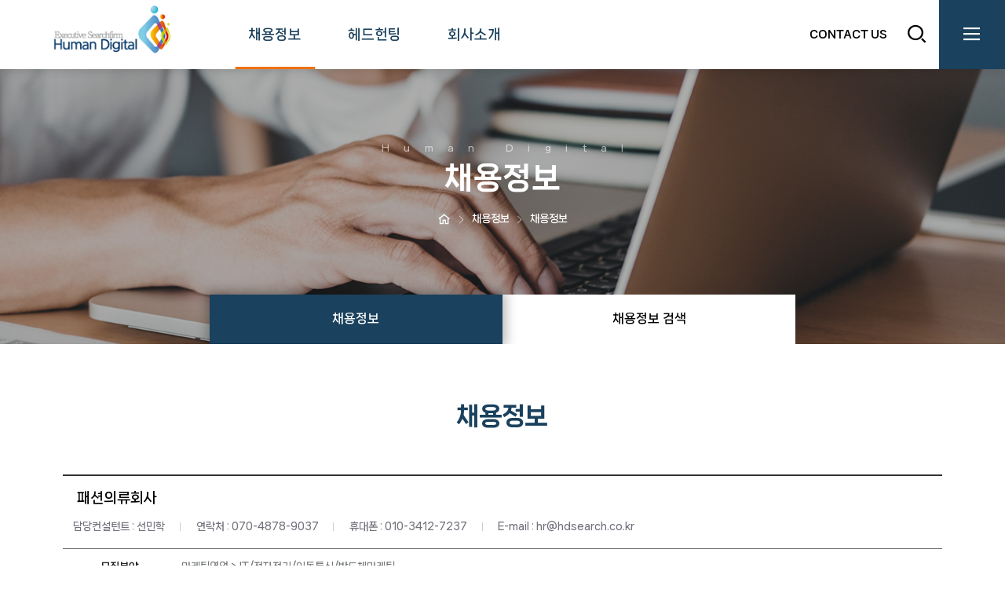

--- FILE ---
content_type: text/html
request_url: http://hdsearch.co.kr/sub_information/info.php?mode=view&number=144&page=1&b_name=recruit&PHPSESSID=ab7c5927be7e9604f913734e0aa67764
body_size: 4609
content:
<!DOCTYPE html PUBLIC "-//W3C//DTD XHTML 1.0 Transitional//EN" "http://www.w3.org/TR/xhtml1/DTD/xhtml1-transitional.dtd">
<html xmlns="http://www.w3.org/1999/xhtml" xml:lang="ko" lang="ko">

<head>
  <meta http-equiv="Content-Type" content="text/html; charset=utf-8" />
  <meta http-equiv="X-UA-Compatible" content="IE=edge,chrome=1" />
  <meta name="viewport" content="width=device-width,initial-scale=1, maximum-scale=1, shrink-to-fit=no,user-scalable=no,viewport-fit=cover">
  <meta name="apple-mobile-web-app-capable" content="yes" />
  <meta name="format-detection" content="telephone=no, address=no, email=no">
  <meta property="og:type" content="website" />
  <meta property="og:site_name" content="(주)휴먼디지탈" />
  <meta property="og:title" content="(주)휴먼디지탈" />
  <meta property="og:description" content="No.1 개인서비스 Human Digital" />
  <meta property="og:image" content="http://hdsearch.co.kr/images/inc/logo.png?v=0.151" />
  <meta property="og:url" content="http://hdsearch.co.kr" />
  <meta name="description" content="No.1 개인서비스 Human Digital" />
    <meta name="keyword" content="(주)휴먼디지탈, " />
    <title>(주)휴먼디지탈</title>
  <link rel="shortcut icon" href="../images/inc/favicon.ico" />
  <link rel="stylesheet" type="text/css" href="../css/inc.css?v=0.151" />
  <link rel="stylesheet" type="text/css" href="../css/font.css" />
  <link rel="stylesheet" type="text/css" href="../css/xeicon.min.css" />
  <link rel="stylesheet" type="text/css" href="../css/style.css?v=0.151" />
  <link rel="stylesheet" type="text/css" href="../css/board.css?v=0.151" />
  <link rel="stylesheet" type="text/css" href="../js/aos/aos.css" />
  <link rel="stylesheet" type="text/css" href="../js/scrollbar/jquery.mCustomScrollbar.css" />
  <link rel="stylesheet" type="text/css" href="../css/style_response.css?v=0.151" media="screen and (min-width:1px)" />
  <link rel="stylesheet" type="text/css" href="../css/board_response.css?v=0.151" media="screen and (min-width:1px)" />
  <script type="text/javascript" src="../js/jquery-1.10.2.min.js"></script>
  <script type="text/javascript" src="../js/inc.js?v=0.151"></script>
  <script type="text/javascript" src="../js/slick/slick.js"></script>
  <script type="text/javascript" src="../js/scrollbar/jquery.mCustomScrollbar.js" defer="defer"></script>
  <script type="text/javascript" src="../js/placeholders.min.js" defer="defer"></script>
  <script type="text/javascript" src="../js/ui.js?v=0.151"></script>
  
  <script type="text/javascript" src="../js/swiper/swiper.js"></script>
  <script type="text/javascript" src="../js/swiper/circle-progress.min.js"></script>
  <link rel="stylesheet" type="text/css" href="../js/swiper/swiper.css" />


  <script type="text/javascript" src="../ISAF/js/frmCheck.js?v=2"></script>
  <!-- <script type="text/javascript" src="../ISAF/js/inc.js"></script> -->
  <!-- <script type="text/javascript" src="../ISAF/js/layer_pop.js"></script> -->
  <link rel="stylesheet" href="../ISAF/js/jquery-ui/css/smoothness/jquery-ui-1.10.3.custom.css" />
  <script src="../ISAF/js/jquery-ui/js/jquery-ui-1.10.3.custom.js"></script>

  <link href="../summernote/summernote-lite.css" rel="stylesheet">
  <script src="../summernote/summernote-lite.js"></script>
  <script src="../summernote/summernote-ko-KR.js"></script>
  <script src="../summernote/summernote-ext-specialchars.js"></script>
  <script src="../summernote/summernote-image-attributes.js"></script>

  <script src="//t1.daumcdn.net/mapjsapi/bundle/postcode/prod/postcode.v2.js"></script>
</head>

<body class="sub dp1_information dp2_info" >
      <iframe name="doquery" style="display: none;"></iframe>
  <style media="screen">
    #div_loading {
      position: fixed;
      text-align: center;
      top: 50%;
      left: 50%;
      margin-top: 0px;
      margin-left: 0px;
      z-index: 1;
    }

    #div_loading .xi {
      font-size: 3em;
      -webkit-animation: xi-spin 2s infinite linear;
      animation: xi-spin 2s infinite linear
    }

    #div_loading .tt {
      font-size: 1em
    }
  </style>
  <div id="div_loading" style="display:none;"><i class="xi xi-spinner-1 xi-spin"></i><br /><i class="tt">잠시만 기다려주세요.</i></div><!--header-->
<div id="header">
	<div class="headerWrap">
    	<div class="inner flex space">
        	<p class="headLine"></p>
            <h1 class="logo">
            	<a href="../main/main.php?PHPSESSID=ab7c5927be7e9604f913734e0aa67764" class="in flex vc headH"><img src="../images/inc/logo.png?v=0.151" alt="" /></a>
            </h1>
            <div class="gnb_wrap">
            	<ul class="gnb flex">
    <li class="m_information">
		<a href="../sub_information/info.php?PHPSESSID=ab7c5927be7e9604f913734e0aa67764" class="dp1 flex ac"><span class="tt">채용정보</span></a>
		<ul class="dp2 flex">
            <li class="sm_info"><a href="../sub_information/info.php?PHPSESSID=ab7c5927be7e9604f913734e0aa67764" class="flex ac"><span class="tt">채용정보</span></a></li>
            <li class="sm_search"><a href="../sub_information/search.php?PHPSESSID=ab7c5927be7e9604f913734e0aa67764" class="flex ac"><span class="tt">채용정보 검색</span></a></li>
		</ul>
	</li>
    <li class="m_head">
		<a href="../sub_head/job.php?PHPSESSID=ab7c5927be7e9604f913734e0aa67764" class="dp1 flex ac"><span class="tt">헤드헌팅</span></a>
		<ul class="dp2 flex">
            <li class="sm_job"><a href="../sub_head/job.php?PHPSESSID=ab7c5927be7e9604f913734e0aa67764" class="flex ac"><span class="tt">구직의뢰</span></a></li>
            <li class="sm_offer"><a href="../sub_head/offer.php?PHPSESSID=ab7c5927be7e9604f913734e0aa67764" class="flex ac"><span class="tt">구인의뢰</span></a></li>
            <li class="sm_service"><a href="../sub_head/service.php?PHPSESSID=ab7c5927be7e9604f913734e0aa67764" class="flex ac"><span class="tt">서비스소개</span></a></li>
		</ul>
	</li>
	<li class="m_about">
		<a href="../sub_about/hi.php?PHPSESSID=ab7c5927be7e9604f913734e0aa67764" class="dp1 flex ac"><span class="tt"> 회사소개</span></a>
		<ul class="dp2 flex">
            <li class="sm_hi"><a href="../sub_about/hi.php?PHPSESSID=ab7c5927be7e9604f913734e0aa67764" class="flex ac"><span class="tt"> 인사말</span></a></li>
            <li class="sm_organization"><a href="../sub_about/organization.php?PHPSESSID=ab7c5927be7e9604f913734e0aa67764" class="flex ac"><span class="tt">조직도</span></a></li>
            <li class="sm_contact"><a href="../sub_about/contact.php?PHPSESSID=ab7c5927be7e9604f913734e0aa67764" class="flex ac"><span class="tt">CONTACT US</span></a></li>
            <li class="sm_notice"><a href="../sub_about/notice.php?PHPSESSID=ab7c5927be7e9604f913734e0aa67764" class="flex ac"><span class="tt">공지사항</span></a></li>
		</ul>
	</li>
</ul>
            </div>
            <div class="side_wrap flex vc hr headH">
                <div class="callWrap flex">
                	<div class="in flex wrap vc">
                    	<!--<span class="icon flex ac"><i class="xi xi-call"></i></span>-->
                        <div class="con"><a href="../sub_about/contact.php?PHPSESSID=ab7c5927be7e9604f913734e0aa67764">CONTACT US</a></div>
                        <!--<div class="time"><p class="tt"><strong class="c_black">상담시간</strong></p><p class="tt"></p></div>-->
                    </div>
                    <div class="search_wrap">
                        <a href="../sub_information/search.php?PHPSESSID=ab7c5927be7e9604f913734e0aa67764"><i class="xi xi-search"></i></a>
                    </div>
                </div>
                <!--전체메뉴-->
                <div class="allWrap">
                    <div class="btn_all flex vc hc headH"><a href="javascript:void(0);" class="btn_in" onClick="toggleClass(this,'#header','allOpen'); toggleClass(this,'html,body','hidden');"><i class="xi xi-bars"></i></a></div>
                    <div class="all">
						<div class="wrap_bg" onClick="toggleClass(this,'#header','allOpen'); toggleClass(this,'html,body','hidden')"></div>
						<div class="wrap_in">
							<div class="box0">
								<div class="m_gnbNav all_gnb flex">
									<ul class="gnb flex">
    <li class="m_information">
		<a href="../sub_information/info.php?PHPSESSID=ab7c5927be7e9604f913734e0aa67764" class="dp1 flex ac"><span class="tt">채용정보</span></a>
		<ul class="dp2 flex">
            <li class="sm_info"><a href="../sub_information/info.php?PHPSESSID=ab7c5927be7e9604f913734e0aa67764" class="flex ac"><span class="tt">채용정보</span></a></li>
            <li class="sm_search"><a href="../sub_information/search.php?PHPSESSID=ab7c5927be7e9604f913734e0aa67764" class="flex ac"><span class="tt">채용정보 검색</span></a></li>
		</ul>
	</li>
    <li class="m_head">
		<a href="../sub_head/job.php?PHPSESSID=ab7c5927be7e9604f913734e0aa67764" class="dp1 flex ac"><span class="tt">헤드헌팅</span></a>
		<ul class="dp2 flex">
            <li class="sm_job"><a href="../sub_head/job.php?PHPSESSID=ab7c5927be7e9604f913734e0aa67764" class="flex ac"><span class="tt">구직의뢰</span></a></li>
            <li class="sm_offer"><a href="../sub_head/offer.php?PHPSESSID=ab7c5927be7e9604f913734e0aa67764" class="flex ac"><span class="tt">구인의뢰</span></a></li>
            <li class="sm_service"><a href="../sub_head/service.php?PHPSESSID=ab7c5927be7e9604f913734e0aa67764" class="flex ac"><span class="tt">서비스소개</span></a></li>
		</ul>
	</li>
	<li class="m_about">
		<a href="../sub_about/hi.php?PHPSESSID=ab7c5927be7e9604f913734e0aa67764" class="dp1 flex ac"><span class="tt"> 회사소개</span></a>
		<ul class="dp2 flex">
            <li class="sm_hi"><a href="../sub_about/hi.php?PHPSESSID=ab7c5927be7e9604f913734e0aa67764" class="flex ac"><span class="tt"> 인사말</span></a></li>
            <li class="sm_organization"><a href="../sub_about/organization.php?PHPSESSID=ab7c5927be7e9604f913734e0aa67764" class="flex ac"><span class="tt">조직도</span></a></li>
            <li class="sm_contact"><a href="../sub_about/contact.php?PHPSESSID=ab7c5927be7e9604f913734e0aa67764" class="flex ac"><span class="tt">CONTACT US</span></a></li>
            <li class="sm_notice"><a href="../sub_about/notice.php?PHPSESSID=ab7c5927be7e9604f913734e0aa67764" class="flex ac"><span class="tt">공지사항</span></a></li>
		</ul>
	</li>
</ul>
								</div>
							</div>
						</div>
					</div>
                </div>
                <!--전체메뉴 end-->
            </div>
        </div>
    </div>	
</div>
<!--header end-->

<!--contents-->
<div id="contents" class="fullMH headT">
	<div class="sub_page_top">		
        <div class="bgfix bg bg_information"></div>		
        <div class="sub_tit_wrap flex vc">
            <div class="box1">
                <h2 class="sub_tit" data-aos="fade">
                    <p class="tit1"><span class="tt">Human Digital</span></p>
                    <p class="tit2"><span class="tt">채용정보</span></p>
                </h2>
                <ul class="nav flex vc hc">
                <li><i class="xi xi-home-o cpoint"></i></li>
                <li>채용정보</li>
                <li><i class="tt">채용정보</i></li>            
                </ul>		
            </div>			
        </div>
        <div class="sub_menu" data-aos="fade-up">
            <div class="box1">				
                <ul class="gnb flex">
    <li class="m_information">
		<a href="../sub_information/info.php?PHPSESSID=ab7c5927be7e9604f913734e0aa67764" class="dp1 flex ac"><span class="tt">채용정보</span></a>
		<ul class="dp2 flex">
            <li class="sm_info"><a href="../sub_information/info.php?PHPSESSID=ab7c5927be7e9604f913734e0aa67764" class="flex ac"><span class="tt">채용정보</span></a></li>
            <li class="sm_search"><a href="../sub_information/search.php?PHPSESSID=ab7c5927be7e9604f913734e0aa67764" class="flex ac"><span class="tt">채용정보 검색</span></a></li>
		</ul>
	</li>
    <li class="m_head">
		<a href="../sub_head/job.php?PHPSESSID=ab7c5927be7e9604f913734e0aa67764" class="dp1 flex ac"><span class="tt">헤드헌팅</span></a>
		<ul class="dp2 flex">
            <li class="sm_job"><a href="../sub_head/job.php?PHPSESSID=ab7c5927be7e9604f913734e0aa67764" class="flex ac"><span class="tt">구직의뢰</span></a></li>
            <li class="sm_offer"><a href="../sub_head/offer.php?PHPSESSID=ab7c5927be7e9604f913734e0aa67764" class="flex ac"><span class="tt">구인의뢰</span></a></li>
            <li class="sm_service"><a href="../sub_head/service.php?PHPSESSID=ab7c5927be7e9604f913734e0aa67764" class="flex ac"><span class="tt">서비스소개</span></a></li>
		</ul>
	</li>
	<li class="m_about">
		<a href="../sub_about/hi.php?PHPSESSID=ab7c5927be7e9604f913734e0aa67764" class="dp1 flex ac"><span class="tt"> 회사소개</span></a>
		<ul class="dp2 flex">
            <li class="sm_hi"><a href="../sub_about/hi.php?PHPSESSID=ab7c5927be7e9604f913734e0aa67764" class="flex ac"><span class="tt"> 인사말</span></a></li>
            <li class="sm_organization"><a href="../sub_about/organization.php?PHPSESSID=ab7c5927be7e9604f913734e0aa67764" class="flex ac"><span class="tt">조직도</span></a></li>
            <li class="sm_contact"><a href="../sub_about/contact.php?PHPSESSID=ab7c5927be7e9604f913734e0aa67764" class="flex ac"><span class="tt">CONTACT US</span></a></li>
            <li class="sm_notice"><a href="../sub_about/notice.php?PHPSESSID=ab7c5927be7e9604f913734e0aa67764" class="flex ac"><span class="tt">공지사항</span></a></li>
		</ul>
	</li>
</ul>
            </div>
        </div>
    </div>   
        <div class="con_page_top box0">
        <h3 class="con_tit">
        	<div class="in">
                <!--<span class="icon" data-aos="fade" data-aos-delay="200"><img src="../images/icon/icon_pattern.svg?v=0.151" /></span>-->
                <span class="tt" data-aos="fade-up" data-aos-delay="400">채용정보</span>
            </div>
        </h3>
    </div>	
<!--본문 -->
<div class="doc">
  <div class="box1">
        <META http-equiv="Content-Type" content="text/html" charset="utf-8" />



<div class="board_st board_view_top">
  <p class="tit">패션의류회사</p>
  <ul class="board_info">
    		<li><i class="tt">담당컨설턴트 : 선민학</i></li>
		<li><i class="tt">연락처 : 070-4878-9037</i></li>
		<li><i class="tt">휴대폰 : 010-3412-7237</i></li>
		<li><i class="tt">E-mail : hr@hdsearch.co.kr</i></li>
	</ul>
</div>
<div class="board_view_bottom">
  <table width="100%" border="0" cellspacing="0" cellpadding="0" class="board_st view">
    <col class="w_form_tit" />
    <col class="w_auto" />
    <col class="w_form_tit" />
    <col class="w_auto" />

    <tr>
      <th>모집분야</th>
      <td colspan="3">
                  <p>마케팅영업 > IT/전자전기/이동통신/반도체마케팅</p>
                          <p></p>
              </td>
    </tr>

    <tr>
      <th>업무내용</th>
      <td colspan="3">
        연/월간 매출계획 수립 및 운영<br />
온라인스토어 재고 운영 및 관리<br />
연간 프로모션 기획 및 실행<br />
고객 관리 및 고객 목소리(VOC)개선<br />
온라인 스토어 UX/UI 환경 개선      </td>
    </tr>
    <tr>
      <th>자격조건</th>
      <td colspan="3">
        경력 5년 이상 또는 그에 준하는 역량 갖추신 분      </td>
    </tr>
    <tr>
      <th>근무지</th>
      <td colspan="3">
        서울      </td>
    </tr>
    <tr>
      <th>연봉</th>
      <td colspan="3">
        회사내규에따름      </td>
    </tr>
    <tr>
      <th>모집기간</th>
      <td colspan="3">
                채용시 마감      </td>
    </tr>
    <tr>
      <th>전형방법</th>
      <td colspan="3">
              </td>
    </tr>
    <tr>
      <th>지원서류</th>
      <td colspan="3">
        국문이력서 및 자기소개서      </td>
    </tr>

  </table>
</div>





<script type="text/javascript">
<!--
function admin_del(){
	if (!parent.document.all.Board_frame){
		del_chk = confirm('삭제하시겠습니까?');
		if(!del_chk){

		}
		else{
			window.doquery.location ="../bbs_sun/deleteok.php?b_name=recruit&mode=delete_ok&number=144&pUrl=/sub_information/info.php&fr_mode=direct&b_name=recruit&page=1&wr_id=admin";

		}
	}
	else{
		location.href="/sub_information/info.php?mode=delete&number=144&b_name=recruit&page=1&wr_id=admin&pUrl=/sub_information/info.php";
	}
}
//-->
</script>


<!-- <div class="board_view_bottom">
	<table width="100%" border="0" cellspacing="0" cellpadding="0" class="board_st view">
      <col class="w_form_tit"/>
      <col class="w_auto" />
      <tr>
        <th><i>다음글</i> <i class="xi xi-angle-up-min"></i></th>
        <td><a href="/sub_information/info.php?mode=view&number=145&b_name=recruit&page=1&wr_id=admin&PHPSESSID=ab7c5927be7e9604f913734e0aa67764">그래픽 디자이너</a></td>
      </tr>
      <tr>
        <th><i>이전글</i> <i class="xi xi-angle-down-min"></i></th>
        <td><a href="/sub_information/info.php?mode=view&number=143&b_name=recruit&page=1&wr_id=admin&PHPSESSID=ab7c5927be7e9604f913734e0aa67764">브랜드 PR 마케팅</a></td>
      </tr>
    </table>
</div> -->

<div class="board_btn_wrap flex space">
	<div>
		
		
			</div>
	<div>
									<button type="button" class="input_st c7" onclick="location.href='/sub_information/info.php?mode=list&b_name=recruit&page=1&wr_id=admin'"><i class="xi xi-library-books-o"></i><i class="tt">목록으로</i></button>
	</div>
</div>

<script type="text/javascript">
// 이미지 새창열기
function imgOpen(obj){
	var src = $(obj).attr("src");
	pageGoPost({url: '..//bbs_sun/view_image.php',target: '_blank',vals: [['ImgSrc', src]]});
}
</script>
  </div>
</div>
<!--본문 end-->
</div>
<!--contents end-->
<!--footer -->

<div id="footer">
    <div class="bg_clb">
        <div class="box2">
            <div class="foot_top_wrap flex">
                <p class="logo"><img src="../images/inc/logo.png" alt="" /></p>
                <ul class="gnb flex">
    <li class="m_information">
		<a href="../sub_information/info.php?PHPSESSID=ab7c5927be7e9604f913734e0aa67764" class="dp1 flex ac"><span class="tt">채용정보</span></a>
		<ul class="dp2 flex">
            <li class="sm_info"><a href="../sub_information/info.php?PHPSESSID=ab7c5927be7e9604f913734e0aa67764" class="flex ac"><span class="tt">채용정보</span></a></li>
            <li class="sm_search"><a href="../sub_information/search.php?PHPSESSID=ab7c5927be7e9604f913734e0aa67764" class="flex ac"><span class="tt">채용정보 검색</span></a></li>
		</ul>
	</li>
    <li class="m_head">
		<a href="../sub_head/job.php?PHPSESSID=ab7c5927be7e9604f913734e0aa67764" class="dp1 flex ac"><span class="tt">헤드헌팅</span></a>
		<ul class="dp2 flex">
            <li class="sm_job"><a href="../sub_head/job.php?PHPSESSID=ab7c5927be7e9604f913734e0aa67764" class="flex ac"><span class="tt">구직의뢰</span></a></li>
            <li class="sm_offer"><a href="../sub_head/offer.php?PHPSESSID=ab7c5927be7e9604f913734e0aa67764" class="flex ac"><span class="tt">구인의뢰</span></a></li>
            <li class="sm_service"><a href="../sub_head/service.php?PHPSESSID=ab7c5927be7e9604f913734e0aa67764" class="flex ac"><span class="tt">서비스소개</span></a></li>
		</ul>
	</li>
	<li class="m_about">
		<a href="../sub_about/hi.php?PHPSESSID=ab7c5927be7e9604f913734e0aa67764" class="dp1 flex ac"><span class="tt"> 회사소개</span></a>
		<ul class="dp2 flex">
            <li class="sm_hi"><a href="../sub_about/hi.php?PHPSESSID=ab7c5927be7e9604f913734e0aa67764" class="flex ac"><span class="tt"> 인사말</span></a></li>
            <li class="sm_organization"><a href="../sub_about/organization.php?PHPSESSID=ab7c5927be7e9604f913734e0aa67764" class="flex ac"><span class="tt">조직도</span></a></li>
            <li class="sm_contact"><a href="../sub_about/contact.php?PHPSESSID=ab7c5927be7e9604f913734e0aa67764" class="flex ac"><span class="tt">CONTACT US</span></a></li>
            <li class="sm_notice"><a href="../sub_about/notice.php?PHPSESSID=ab7c5927be7e9604f913734e0aa67764" class="flex ac"><span class="tt">공지사항</span></a></li>
		</ul>
	</li>
</ul>
                <p class="login"><a href="../ISAF/?PHPSESSID=ab7c5927be7e9604f913734e0aa67764" target="_blank" class="in flex vc">Head Hunter Login <i class="xi xi-external-link"></i></a></p>
            </div>
        </div>
    </div>
    <div class="bg_cdb">
        <div class="box2">
            <div class="foot_bot_wrap">
            	<ul class="flex gnb">
            		<li><a href="../sub_contact/privacy.php?PHPSESSID=ab7c5927be7e9604f913734e0aa67764" class="in"><span class="tt c_point2">개인정보 보호정책</span></a></li>
                    <li class="bar"></li>
            		<li><a href="../sub_contact/email.php?PHPSESSID=ab7c5927be7e9604f913734e0aa67764" class="in"><span class="tt">이메일무단수집거부</span></a></li>
            	</ul>
            	<ul class="flex info">
                	<li class="add">Add. 서울시 서초구 사임당로 28,525호(서초동,나이스빌딩) (우)06651</li>
                	<li class="tel">Tel. 070-4878-9053</li>
                	<li class="mail">E-mail. hr@hdsearch.co.kr</li>
                </ul>
                <p class="copy">COPYRIGHT (C) 2011 HUMAN DIGITAL. ALL RIGHTS RESERVED.</p>
            </div>
        </div>
	</div>
</div>

<!--footer end -->
<script type='text/javascript' src='../js/aos/aos.js'></script><script type="text/javascript">
//<![CDATA[
function gnbOn(){
	var obj = $(".gnb");
	obj.find("li.m_information").addClass("on");
	obj.find("li.m_information li.sm_info").addClass("on");
	obj.find("li.m_information li.sm_info li.ssm_").addClass("on");
}

gnbOn();
UI.Motion.ieFixed();
UI.Motion.aosInit();
//]]>
</script>
</body>
</html>

--- FILE ---
content_type: text/css
request_url: http://hdsearch.co.kr/css/inc.css?v=0.151
body_size: 2617
content:
@charset "utf-8";
/* CSS Document */
html{ -ms-text-size-adjust:100%; -webkit-text-size-adjust:100%;}
html,body,div,p,span,a,img,ul,ol,li,dl,dt,dd,h1,h2,h3,h4,form,input,select,textarea,button,label,fieldset,table,tr,td,th,tbody,thead,tfoot,caption,video,strong,em,i,b{ margin:0; padding:0; word-break:keep-all; font-size:inherit; font-weight:inherit; color:inherit;}
ul,ol,li{ list-style:none;}
img { border:none; max-width:100%;}
em,i{ font-style:normal;}
strong,th{ font-weight:600;}
b{ font-weight:900;}
table{ table-layout:fixed; border-collapse:collapse; border-spacing:0;}
input, button, textarea, select{ display:inline-block; vertical-align:middle; font-family:inherit;}
input[type=button], input[type=submit], button, input[type=checkbox], input[type=radio]{ cursor:pointer;}
select{ max-width:100%;}
*:focus{ outline:none;}
a, input, button, textarea, select, li{ -webkit-tap-highlight-color:transparent;}
input[type="text"],input[type="password"],input[type=button],input[type=submit],input[type="file"],button,label,textarea{ appearance:none; -webkit-appearance:none; -moz-appearance:none; -webkit-border-radius:0;}

::selection     { background:#f07100; color:#fff !important;}
::-moz-selection{ background:#f07100; color:#fff !important;}

a,
a:visited,
a:active,
a:hover{ text-decoration:none;}

html{}
body{ overflow-x:hidden; font-family:'NanumSquareNeo', 'Noto Sans KR', sans-serif; font-weight:500; line-height:1.2;}
html.hidden,
html.hidden #header .headerWrap{ margin-right:17px;}
html.hidden #footer .goTop{ display:none;}
html.hidden body{ overflow:hidden;}
br{ font-family:Arial;}

/*inc*/
.al{ text-align: left !important;}
.ac{ text-align: center !important;}
.ar{ text-align: right !important;}

.vt{ vertical-align:top !important;}
.vm{ vertical-align:middle !important;}
.vb{ vertical-align:bottom !important;}

.fl{ float:left !important;}
.fr{ float:right !important;}
.cl{ clear:both !important; display:block;}
.oh{ overflow:hidden !important;}

.pr{ position:relative; z-index:inherit;}
.pa{ position:absolute; z-index:inherit;}
.pf{ position:fixed; z-index:inherit;}

.cp{cursor:pointer}
.di{ display:inline-block; *display:inline; zoom:1;}
.db{ display:block !important;}
.dn{ display:none !important;}

.con_idx{ position:relative;}
.con_idx > .idx{ position:absolute; left:0; top:0; width:100%; height:0; overflow:hidden; visibility:hidden; filter:alpha(opacity=0); opacity:0;}
.con_idx > .idx.on{ position:relative; height:auto; overflow:visible; visibility:visible; filter:alpha(opacity=100); opacity:1;}

/*popup*/
.popOpen,
.popOpen #header .headerWrap{ margin-right:17px;}
.popOpen #footer .quickFix{ display:none;}

.layer_wrap{ position:fixed; z-index:1000; left:0; top:0; width:100%; height:100%; visibility:hidden;}
.layer_wrap .layer_frame{ position:absolute; z-index:10000; left:0; top:0; width:100%; height:100%; opacity:0; transition:.1s;}
.layer_wrap .layer_img{ position:absolute; z-index:10000; left:0; top:0; width:100%; height:100%; display:flex; justify-content:center; align-items:center;}
.layer_wrap .layer_img .img{ position:relative; z-index:2; display:inline-block; box-sizing:border-box; padding:1.5em; background:#fff; box-shadow:1px 1px 10px rgba(0,0,0,.6);}
.layer_wrap .layer_img .img img{ max-width:85vw; max-height:85vh;}
.layer_wrap.on{ visibility:visible;}
.layer_wrap.on .layer_frame{ opacity:1;}
.layer_bg{ position:fixed; z-index:1; width:100%; height:100%; left:0; top:0; background:#000; opacity:.5;}
.popClose{ position:absolute; z-index:10000; top:.938em; right:1em; font-size:1em; color:#222; transition:.3s}
.popClose .xi{ font-size:1.750em;}
.popClose .xi:before{ content:"\e921"}
.popClose:hover{ color:#0077cf;}

body.pop{ background:transparent; display:flex; justify-content:center; align-items:center; width:100vw; height:100vh;}
body.pop .popWrap .popTit,
body.pop .popWrap .popTit .tit,
body.pop .popWrap .popIn,
body.pop .popWrap .popIn .popCon{ box-sizing:border-box;}
body.pop .popWrap{ position:relative; display:flex; justify-content:center; align-items:center; max-width:96vw;}
body.pop .popWrap .popTit{ position:absolute; left:0; top:0; width:100%; z-index:3;}
body.pop .popWrap .popTit .tit{ display:flex; align-items:center; width:100%; height:4em; padding:0 1.5em; background:#fff; border-bottom:1px solid #e5e5e5;}
body.pop .popWrap .popTit .tit .t1{ font-size:1.375em; color:#343b4d; font-weight:500; letter-spacing:-1px;}
body.pop .popWrap .popIn{ position:relative; z-index:2; background:#fff; box-shadow:1px 1px 10px rgba(0,0,0,.6); text-align:left; white-space:normal; width:100%; max-width:96vw; max-height:96vh;}
body.pop .popWrap .popIn .popCon{ padding:3em 1.5em;}
body.pop .popWrap .popTit + .popIn .popCon{ padding-top:6em;}
body.pop .popWrap .popIn .popCon.pd{ padding-top:5em; padding-bottom:1em;}

body.pop .winpopWrap{ padding:1em 1.5em; font-size:16px;}

/**/
.pd0{ padding:0 !important;}
.pt0{ padding-top:0 !important;}
.pb0{ padding-bottom:0 !important;}

.mg0 { margin:0 !important;}
.mt0 { margin-top:0 !important;}
.mt5 { margin-top:5px !important;}
.mt10{ margin-top:10px !important;}
.mt20{ margin-top:20px !important;}
.mt30{ margin-top:30px !important;}
.mt40{ margin-top:40px !important;}
.mt50{ margin-top:50px !important;}

.mb0 { margin-bottom:0 !important;}
.mb5 { margin-bottom:5px !important;}
.mb10{ margin-bottom:10px !important;}
.mb20{ margin-bottom:20px !important;}
.mb30{ margin-bottom:30px !important;}
.mb40{ margin-bottom:40px !important;}
.mb50{ margin-bottom:50px !important;}

.ml0 { margin-left:0 !important;}
.ml5 { margin-left:5px !important;}
.ml10{ margin-left:10px !important;}
.ml20{ margin-left:20px !important;}
.ml30{ margin-left:30px !important;}
.ml40{ margin-left:40px !important;}
.ml50{ margin-left:50px !important;}

.mr0 { margin-right:0 !important;}
.mr5 { margin-right:5px !important;}
.mr10{ margin-right:10px !important;}
.mr20{ margin-right:20px !important;}
.mr30{ margin-right:30px !important;}
.mr40{ margin-right:40px !important;}
.mr50{ margin-right:50px !important;}

/**/
.c_white { color:#fff !important;}
.c_black { color:#000 !important;}
.c_gray  { color:#777 !important;}
.c_dgray { color:#555 !important;}
.c_blue  { color:#0077cf !important;}
.c_red   { color:#dc232d !important;}
.c_orange{ color:#f55110 !important;}
.c_green { color:#2abd87 !important;}
.c_point { color:#1a415d !important;} /*파랑*/
.c_point2{ color:#f07100 !important;} /*주황*/
.c_point3{ color:#75787b !important;}

.fs10{ font-size:0.625em !important;}
.fs11{ font-size:0.688em !important;}
.fs12{ font-size:0.750em !important;}
.fs13{ font-size:0.813em !important;}
.fs14{ font-size:0.875em !important;}
.fs15{ font-size:0.938em !important;}
.fs16{ font-size:1.000em !important;}
.fs17{ font-size:1.063em !important;}
.fs18{ font-size:1.125em !important;}
.fs19{ font-size:1.188em !important;}
.fs20{ font-size:1.250em !important;}

.fwL { font-weight:300}
.fwR { font-weight:400}
.fwB { font-weight:700}
.fwEB{ font-weight:900}

.fstL { text-decoration:underline;}
.fstLV{ text-decoration:line-through;}
.fstUC{ text-transform:uppercase;}
.fstH1{ line-height:1.4 !important;}
.fstH2{ line-height:1.6 !important;}
.fstH3{ line-height:1.8 !important;}

.scrollst{ overflow:hidden;}

/*soon*/
.soon{background:#f5f5f5; height:50vh; padding:1em}
.soon .img{ width:10em; padding-bottom:120%; margin-right:2em}
.soon .xi{ font-size:20em; opacity:.1}
.soon .tt .t1{ display:block; font-weight:700; font-size:3em; color:#333}
.soon .tt .t2{ display:block; font-size:1.25em; color:#999}

/*****************/
/* SLICK SLIDER */
.slick-slider{ position:relative; display:block; box-sizing:border-box;
    -webkit-user-select: none;
       -moz-user-select: none;
        -ms-user-select: none;
            user-select: none;
	 -khtml-user-select: none;
    -webkit-touch-callout: none;
    -ms-touch-action: pan-y;
        touch-action: pan-y;
    -webkit-tap-highlight-color: transparent;
}
.slick-list{ position:relative; display:block; overflow:hidden; margin:0; padding:0;}
.slick-list:focus{ outline:none;}
.slick-list.dragging{ cursor:pointer; cursor:hand;}
.slick-slider .slick-track,
.slick-slider .slick-list{
    -webkit-transform: translate3d(0, 0, 0);
       -moz-transform: translate3d(0, 0, 0);
        -ms-transform: translate3d(0, 0, 0);
         -o-transform: translate3d(0, 0, 0);
            transform: translate3d(0, 0, 0);
}
.slick-track{ position:relative; top 0; left:0; display:block;}
.slick-track:before,
.slick-track:after{ display:table; content:'';}
.slick-track:after{ clear:both;}
.slick-loading .slick-track{ visibility:hidden;}

.slick-slide{ display:none; float:left; height:100%; min-height:1px;}
[dir='rtl'] .slick-slide{ float:right;}
.slick-slide.slick-loading img{ display:none;}
.slick-slide.dragging img{ pointer-events:none;}
.slick-initialized .slick-slide{ display:block;}
.slick-loading .slick-slide{ visibility:hidden;}
.slick-vertical .slick-slide{ display:block; height:auto; border:1px solid transparent;}
.slick-arrow.slick-hidden { display:none;}


--- FILE ---
content_type: text/css
request_url: http://hdsearch.co.kr/css/font.css
body_size: 490
content:
@charset "utf-8";
/* CSS Document */
@font-face {
	font-family: 'NanumSquareNeo';
	font-style: normal;
	font-weight: 45 920;	
	src: url('../font/NanumSquareNeo-Variable.eot'); 
	src: local(※);
	src: url('../font/NanumSquareNeo-Variable.eot?#iefix') format('embedded-opentype'),
		 url('../font/NanumSquareNeo-Variable.woff2') format('woff2'),
		 url('../font/NanumSquareNeo-Variable.woff') format('woff'),
		 url('../font/NanumSquareNeo-Variable.ttf') format('truetype')	 
}


--- FILE ---
content_type: text/css
request_url: http://hdsearch.co.kr/css/style.css?v=0.151
body_size: 17413
content:
@charset "utf-8";
/* CSS Document */
body { font-size:16px;}
.box0{ width:96%; margin:0 auto; box-sizing:border-box;}
.box1{ width:80em; max-width:96%; margin:0 auto; box-sizing:border-box;}
.box2{width:1440px; max-width:96%;margin:0 auto; box-sizing:border-box;}
/*.box1{ width:1440px; margin:0 auto; box-sizing:border-box;}*/
.box1L{ margin-left:calc((100vw - 1440px) / 2)}
.box1R{ width:720px;}

.dwrap{ position:relative; width:2000px; left:50%; top:0; margin-left:-1000px}
.dwrap img{ display:block}

.pcHide{ display:none !important;}
.moHide{}

.sns > li > .wrap_in.blog .xi:before     { content:"\ebf9";}
.sns > li > .wrap_in.youtube .xi:before  { content:"\ec32";}
.sns > li > .wrap_in.facebook .xi:before { content:"\ebd3";}
.sns > li > .wrap_in.instagram .xi:before{ content:"\ebe9";}
.sns > li > .wrap_in.kakao .xi:before    { content:"\ebee";}
.sns > li > .wrap_in.blog .tt:before     { content:"blog";}
.sns > li > .wrap_in.youtube .tt:before  { content:"youtube";}
.sns > li > .wrap_in.facebook .tt:before { content:"facebook";}
.sns > li > .wrap_in.instagram .tt:before{ content:"instagram";}
.sns > li > .wrap_in.kakao .tt:before    { content:"ch";}

.ps_sticky{ position:sticky; position:-webkit-sticky; top:0;}

.fullH{ height:calc(100vh - 6.25em) !important; box-sizing:border-box;}
.fullMH{ min-height:100vh !important; box-sizing:border-box;}
.headH{ height:6.25em;}
.headT{ padding-top:6.25em;}

/*header*/
#header{ position:fixed; top:0; left:0; width:100%; z-index:999;}
#header .headerWrap .gnb_wrap .gnb > li,
#header .headerWrap .gnb_wrap .gnb > li .dp1{ height:6.25em;}
#header .headerWrap .headLine{ top:calc(6.25em - 1px);}
#header .headH,
#header .headerWrap .headLine,
#header .headerWrap .logo > .in img,
#header .headerWrap .gnb_wrap .gnb > li,
#header .headerWrap .gnb_wrap .gnb > li .dp1,
#header .headerWrap .gnb_wrap .gnb > li .dp2{ transition:.2s;}
#header .headerWrap{ background:#fff; box-shadow:0 .375em .625em rgba(0,0,0,.1);}

#header .headerWrap{}
#header .headerWrap > .inner{ position:relative;}
#header .headerWrap .headLine{ content:""; position:absolute; left:0; width:100%; height:1px; background:#000; opacity:.1; display:none;}
#header .headerWrap .logo,
#header .headerWrap .side_wrap{ width:20.5em;}
#header .headerWrap .logo{ position:relative;}
#header .headerWrap .logo > .in,
#header .headerWrap .logo > .in img{ width:11em; margin:0 auto}

#header .headerWrap .gnb_wrap{ flex:1;}
#header .headerWrap .gnb_wrap .gnb{  text-align:center;}
#header .headerWrap .gnb_wrap .gnb > li{ flex:0 1 auto; overflow:hidden;}
#header .headerWrap .gnb_wrap .gnb > li .dp1{ position:relative; padding:0 2.3vw; text-transform:uppercase;}
#header .headerWrap .gnb_wrap .gnb > li .dp1:after{ content:""; position:absolute; left:0; bottom:0; width:100%; height:3px; background:#f07100; opacity:0; transform:scaleX(0); transition:transform .3s;}
#header .headerWrap .gnb_wrap .gnb > li .dp1 .tt{ font-size:1.25em; color:#1a415d;}
#header .headerWrap .gnb_wrap .gnb > li .dp2{ display:block; opacity:0;}
#header .headerWrap .gnb_wrap .gnb > li .dp2 > li > a{ display:block; padding:.5em .25em; color:#75787b;}
#header .headerWrap .gnb_wrap .gnb > li .dp2 > li > a .tt{}

#header .headerWrap .gnb_wrap .gnb > li.on .dp1{ color:#f07100 !important;}
#header .headerWrap .gnb_wrap .gnb > li:hover .dp1:after,
#header .headerWrap .gnb_wrap .gnb > li.on .dp1:after{ opacity:1; transform:scaleX(.8);}
#header .headerWrap .gnb_wrap .gnb > li .dp2 > li:hover > a .tt,
#header .headerWrap .gnb_wrap .gnb > li .dp2 > li.on > a .tt{ text-decoration:underline;}

#header .headerWrap .side_wrap{}
#header .headerWrap .side_wrap .callWrap{}
#header .headerWrap .side_wrap .callWrap .in{ position:relative; padding:0 .75em 0 0; transition:.2s;}
/*#header .headerWrap .side_wrap .callWrap .in:before{ content:""; position:absolute; top:0; left:0; width:1.75em; height:1.75em; background:#f07100; border-radius:50%; transition:.2s;}*/
#header .headerWrap .side_wrap .callWrap .in > *{ position:relative;}
#header .headerWrap .side_wrap .callWrap .in .icon{ width:1.75em; height:1.75em;}
#header .headerWrap .side_wrap .callWrap .in .icon .xi{ font-size:.875em; color:#fff;}
#header .headerWrap .side_wrap .callWrap .in .con{ flex:1; padding-right: 1em;}
#header .headerWrap .side_wrap .search_wrap {margin-right:1em;}
#header .headerWrap .side_wrap .search_wrap .xi {font-size:2em;}
#header .headerWrap .side_wrap .callWrap .in .con a {font-weight:700;}
#header .headerWrap .side_wrap .callWrap .in .tel{ display:block; padding:.25em 0; font-size:1.063em; font-weight:700;}
#header .headerWrap .side_wrap .callWrap .in .time{ position:absolute; top:calc(100% + .5em); left:0; right:0; padding:.625em 1em .5em 1em; background:#fff; box-shadow:1px 1px .375em rgba(0,0,0,.15); border-radius:.375em; opacity:0; visibility:hidden; transition:.2s;}
#header .headerWrap .side_wrap .callWrap .in .time > .tt{ padding:.25em 0; font-size:.750em; color:#75787b;}
#header .headerWrap .side_wrap .callWrap .in .time > .tt > span{ display:block;}
/*#header .headerWrap .side_wrap .callWrap .in:hover{ color:#fff;}
#header .headerWrap .side_wrap .callWrap .in:hover:before{ width:100%; border-radius:6em;}
#header .headerWrap .side_wrap .callWrap .in:hover .time{ opacity:1; visibility:visible;}*/

#header .allWrap{ width:6em;}
#header .allWrap .btn_all{}
#header .allWrap .btn_all .btn_in{ background:#1a415d; width:6em; height:6.25em; display:flex; justify-content:center; align-items:center;  transition:.4s;}
#header .allWrap .btn_all .btn_in .xi {font-size:2em; color:#fff;}
/*#header .allWrap .btn_all .ham,
#header .allWrap .btn_all .ham:before,
#header .allWrap .btn_all .ham:after { display:block; width:100%; height:4px; background:#333; border-radius:1em; transition:.2s;}
#header .allWrap .btn_all .ham:before,
#header .allWrap .btn_all .ham:after { content:""; position:absolute; right:0;}
#header .allWrap .btn_all .ham:before{ top:calc(50% - 2px); width:75%;}
#header .allWrap .btn_all .ham:after { top:calc(100% - 4px); background:#f07100;}
#header .allWrap .btn_all .btn_in:hover .ham:before{ width:100%;}
#header .allWrap .btn_all .btn_in:hover .ham:after { width:75%;}*/

#header.allOpen .allWrap .btn_all .btn_in{ width:3.5em; height:3.5em; z-index:99;}
#header.allOpen .allWrap .btn_all .ham{ background:transparent; transition:0s;}
#header.allOpen .allWrap .btn_all .ham:before,
#header.allOpen .allWrap .btn_all .ham:after { width:100% !important; top:50% !important; background:#fff;}
#header.allOpen .allWrap .btn_all .ham:before{ transform:rotate(45deg);}
#header.allOpen .allWrap .btn_all .ham:after { transform:rotate(-45deg);}

#header .allWrap .all{ position:fixed; top:0; bottom:0; left:0; right:0; opacity:0; visibility:hidden;}
#header .allWrap .all .wrap_bg{ position:absolute; top:0; right:0; width:100%; height:100%; background:#000; opacity:.6; cursor:pointer;}
#header .allWrap .all .wrap_in{ position:absolute; top:0; right:0; width:100%; height:100%; background:#1e222a;}
#header .allWrap .all .all_gnb{ height:100vh; padding-top:18vh;}
#header .allWrap .all .all_gnb .gnb{ flex:1;}
#header .allWrap .all .all_gnb .gnb .flex{ display:block; text-align:left !important;}
#header .allWrap .all .all_gnb .gnb > li{ flex:1; position:relative; overflow:hidden;}
#header .allWrap .all .all_gnb .gnb > li:before{ content:""; position:absolute; top:0; left:0; width:1px; height:100%; background:#fff; opacity:.15;}
#header .allWrap .all .all_gnb .gnb > li:after { content:""; position:absolute; top:0; left:0; width:100%; height:100%; background:#f07100; transform:translateX(0);}
#header .allWrap .all .all_gnb .gnb > li a{ color:#fff;}
#header .allWrap .all .all_gnb .gnb > li > *{ transform:translateX(100%);}
#header .allWrap .all .all_gnb .gnb > li .dp1{ position:relative; padding:1.5em 3em;}
#header .allWrap .all .all_gnb .gnb > li .dp1:after{ content:""; display:block; margin:1.5em 0; width:1.5em; height:2px; background:#f07100;}
#header .allWrap .all .all_gnb .gnb > li .dp1 .tt{ font-size:1.375em; font-weight:600; letter-spacing:-1px;}
#header .allWrap .all .all_gnb .gnb > li .dp2{ padding:0 3em 3em 3em;}
#header .allWrap .all .all_gnb .gnb > li .dp2 > li > a{ position:relative; padding: 0.75em 0; opacity:.7;}
#header .allWrap .all .all_gnb .gnb > li .dp2 > li > a:after{ content:"\e907"; font-family:xeicon; font-size:.875em; color:#111; position:absolute; top:50%; right:0; transform:translateY(-50%); width:2em; line-height:2em; background:#fff; border-radius:100%; text-align:center; opacity:0; transition:.3s;}
#header .allWrap .all .all_gnb .gnb > li .dp2 > li > a .tt{ font-size:1.125em; font-weight:400;}
#header .allWrap .all .all_gnb .gnb > li .dp2 > li:hover > a{ opacity:1;}
#header .allWrap .all .all_gnb .gnb > li .dp2 > li:hover > a:after{ color:#fff; right:-1em; background:#f07100; opacity:1;}
#header.allOpen .allWrap .all{ opacity:1; visibility:visible; transition:.6s;}
#header.allOpen .allWrap .all .all_gnb .gnb > li:after{ transform:translateX(100%); transition:.4s;}
#header.allOpen .allWrap .all .all_gnb .gnb > li > *{ transform:translateX(0); transition:.4s;}
#header.allOpen .headerWrap .logo{ z-index:99;}

.scroll #header .headH,
.scroll #header .headerWrap .gnb_wrap .gnb > li,
.scroll #header .headerWrap .gnb_wrap .gnb > li .dp1{ height:5em;}
.scroll #header .headerWrap .headLine{ top:calc(5em - 1px);}
.scroll #header .headerWrap .logo > .in img{ transform:scale(.8); transform-origin:left;}
.scroll #header .allWrap .btn_all .btn_in {height:5em; }

#header.gnbOpen .headerWrap .headLine{ display:block;}
#header.gnbOpen .headerWrap .gnb_wrap .gnb > li{ height:auto; overflow:visible;}
#header.gnbOpen .headerWrap .gnb_wrap .gnb > li .dp2{ padding:2em 0 2.5em 0; opacity:1;}

#header .headerWrap .gnb_wrap .gnb > li .dp3,
#contents .sub_page_top .sub_menu .gnb .dp3 { display: none; }
.dp1_contact #contents .sub_page_top { display: none; }

.dp1on .gnb .dp2{ display:none!important}
.dp2on .gnb > li,
.dp2on .gnb > li .dp1,
.dp2on .gnb > li .dp3{ display:none!important}
.dp2on .gnb > li.on{ display:block!important}
.dp3on .gnb > li,
.dp3on .gnb > li .dp1,
.dp3on .gnb > li .dp2 > li,
.dp3on .gnb > li .dp2 > li > a{ display:none!important}
.dp3on .gnb > li.on,
.dp3on .gnb > li .dp2 > li.on{ display:block!important}

#contents .subTab{}
#contents .subTab .gnb,
#contents .subTab .gnb .flex{ flex-wrap:wrap}
#contents .subTab .gnb li{ width:100%}
#contents .subTab .gnb .dp3{}
#contents .subTab .gnb .dp3 > li{ flex:1 1 16.66%}
#contents .subTab .gnb .dp3 > li:nth-child(6) ~ li{ max-width:16.66%}
#contents .subTab .gnb .dp3 > li > a{ padding:0 1em; height:4em; border-bottom:1px solid #ddd; color:#777}
#contents .subTab .gnb .dp3 > li > a .va{ font-size:1.063em; font-weight:500}
#contents .subTab .gnb .dp3 > li > a:hover,
#contents .subTab .gnb .dp3 > li.on > a{ border-bottom-color:#1a415d; color:#1a415d}

#contents .subTab.on{ position:fixed; left:0; width:100%; z-index:100; top:5em}
#contents .subTab.on:before{ content:""; position:absolute; left:0; top:0; width:100vw; height:100%; background:#fff; box-sizing: border-box; border-top:1px solid #ddd; box-shadow:0 2px 4px rgba(0,0,0,.2)}
#contents .subTab.on .gnb{ position:relative}
#contents .subTab.on .gnb > li.on .dp2 > li.on{ display:flex !important}
#contents .subTab.on .gnb > li.on .dp2 > li.on > a{ display:block !important; width:15%; background:#1a415d; color:#fff}
#contents .subTab.on .gnb > li.on .dp2 > li.on > a .va{ font-size:1.063em; font-weight:500}
#contents .subTab.on .gnb > li.on .dp2 > li.on > .dp3{ width:85%}
#contents .subTab.on .gnb .dp3 > li{ flex:1;}
#contents .subTab.on .gnb .dp3 > li > a{ height:3.5em}
#contents .subTab.on .gnb .dp3 > li > a .va{ font-size:1em}

#header:hover ~ #contents .subTab,
body.hidden .subTab{ z-index:1}

/*main*/

.movBg_wrap{}
.movBg{ position:absolute; top:0; bottom:0; left:0; right:0; overflow:hidden;}
.movBg > .vod{ position:absolute; top:50%; left:50%; min-width:100%; min-height:100%; transform:translate(-50%, -50%);}
.movBg.movT > .vod{ top:0; transform:translate(-50%, 0);}
.ps_sticky{ position:sticky; position:-webkit-sticky; top:0;}
.fullH{ height:calc(100vh) !important; box-sizing:border-box;}



/**/
.visualSlider_wrap{ position:relative; z-index:9; overflow:hidden;}
.visualSlider_wrap,
.visualSlider .el{ height:41.25em;}
.visualSlider{ height:100%;}
.visualSlider .el{ position:relative; overflow:hidden; background:#fff;}
.visualSlider .el .bg{ position:absolute; left:0; top:0; width:100%; height:100%;}
.visualSlider_wrap .main_slogan{ z-index:2; position:absolute; left:0; top:7.5em; width:100%;}
.visualSlider_wrap .main_slogan > .inner{ padding:0 1.125em;}
.visualSlider_wrap .main_slogan .slogan .tt{}
.visualSlider_wrap .main_slogan .slogan .t1{ overflow:hidden;}
.visualSlider_wrap .main_slogan .slogan .t1 .in{ opacity:0; transform:translateY(100%);}
.visualSlider_wrap .main_slogan .slogan .t1 .in .tt1{font-family:'NanumSquareNeo',sans-serif; font-size:4em; font-weight:900; color:#fff;}
.visualSlider_wrap .main_slogan .slogan .t1 .in .tt2{font-family:'NanumSquareNeo',sans-serif; font-size:1.625em; font-weight:100; color:#fff; margin-top:.75em; display:block;}
.visualSlider_wrap .main_slogan .slogan .t2{ margin-top:3em; opacity:0; transform:translateX(3em); font-size:1.375em; font-weight:300; color:#fff;}

.visualSlider.swiper-container-initialized ~ .main_slogan .slogan .t1 .in{ opacity:1; transform:translateY(0); transition:1s;}
.visualSlider.swiper-container-initialized ~ .main_slogan .slogan .t2{ opacity:1; transform:translateX(0); transition:1s;}

.mainControl{ margin-top:3em;}
.mainControl .mainSlider-btn{ width:3.125em; cursor:pointer; line-height:2.5em; color:#fff; outline:none; text-align:center}
.mainControl .mainSlider-btn .xi{ font-size:1.5em; text-align:center;}
.mainControl .mainSlider-btn:hover{ opacity:1}
.mainControl .mainProgress{ position:relative; text-align:center; margin-left:1em}
.mainControl .mainPauseWrap{ position:absolute; top:0; left:0; width:100%; height:100%; text-align:center; display:flex; align-items:center; justify-content:center;}
.mainControl .mainPauseWrap .mainSlider-btn{ line-height:50px}
.mainControl .mainPauseWrap .mainSlider-btn .xi{ font-size:1.5em;}
.mainControl .mainPauseWrap .mainSlider-play{ display:none}
.mainControl .mainPauseWrap.pause .mainSlider-pause{ display:none}
.mainControl .mainPauseWrap.pause .mainSlider-play{ display:block; opacity:1;}
.mainControl .mainSlider-pagination{ margin-right:1em;}
.mainControl .mainSlider-pagination span{ width:1em; height:1em; background:#fff; border-radius:6em; font-size:.625em; opacity:.4; margin:0 .25em; transition:.3s;}
.mainControl .mainSlider-pagination span.swiper-pagination-bullet-active{ width:7em; opacity:1;}

.mainScroll{ position:absolute; left:50%; bottom:2em; z-index:100; color:#fff; transform:translateX(-50%)}
.mainScroll .xi{ font-size:3.5em;}
.mainScroll .ani{ animation-name: downAni; animation-duration: 3s; animation-iteration-count: infinite;}

.main_con1{ position:relative; z-index:10;}
.main_con1 .search_wrap{width:100%;}
.main_con1 .search_wrap .lft_wrap{padding:25px 59px; background:#fff; width:93%;}
.main_con1 .search_wrap .lft_wrap .t1{font-size:1.375em;}
.main_con1 .search_wrap .lft_wrap .t2{font-size:1.125em; color:#111; font-weight:600; margin-left:3.85em;}
.main_con1 .search_wrap .lft_wrap .slt_wrap{margin-left:3.65em;}
.main_con1 .search_wrap .lft_wrap .slt_wrap select{border:none; width:12.75em; font-size:1.075em; color:#666; -webkit-appearance:none; -moz-appearance:none;}
.main_con1 .search_wrap .lft_wrap .slt_wrap select::-ms-expand{display:none;}
.main_con1 .search_wrap .lft_wrap .slt_wrap .label_st{position:relative;}
.main_con1 .search_wrap .lft_wrap .slt_wrap .label_st .xi{position:absolute; right:0; font-size:1em;}
.main_con1 .search_wrap .lft_wrap .slt_wrap2{margin-left:2.65em;}
.main_con1 .search_wrap .lft_wrap .slt_wrap2 select{border:none; width:10em; font-size:1.075em; color:#666; -webkit-appearance:none; -moz-appearance:none;}
.main_con1 .search_wrap .lft_wrap .slt_wrap2 select::-ms-expand{display:none;}
.main_con1 .search_wrap .lft_wrap .slt_wrap2 .label_st{position:relative;}
.main_con1 .search_wrap .lft_wrap .slt_wrap2 .label_st .xi{position:absolute; right:0; font-size:1em;}
.main_con1 .search_wrap .lft_wrap .ky_wrap{margin-left:3.9em;}
.main_con1 .search_wrap .lft_wrap .ky_wrap .ipt{border:none; font-size:1.125em;}
.main_con1 .search_wrap .rgt_wrap{background:#1a415d; width:7%; height:100%; padding:40px 0;}
.main_con1 .search_wrap .rgt_wrap .xi{color:#fff; font-size:1.375em;}
.main_con1:before{content:''; position:absolute; left:0; top:50px; width:100%; height:100%; background:#fafafa; z-index:-1;}
.main_con1 .search_wrap .lft_wrap .info{ width: 100%; marign: 0 auto;}

.jobinfo_wrap{margin-top:5em;}
.jobinfo_wrap .t1{font-size:1.188em;}
.jobinfo_wrap .tx_wrap{margin-top:1.5em;}
.jobinfo_wrap .tx_wrap .lft_wrap{}
.jobinfo_wrap .tx_wrap .lft_wrap .tt1{font-size:1.875em; font-weight:600;}
.jobinfo_wrap .tx_wrap .rgt_wrap{}
.jobinfo_wrap .tx_wrap .rgt_wrap .tt2{font-size:.938em; font-weight:900; position:relative; padding-bottom:.3em;}
.jobinfo_wrap .tx_wrap .rgt_wrap .tt2:before{content:''; position:absolute; left:0; bottom:0; width:100%; height:2px; background:#1a415d;}
.jobinfo_wrap .introduceSwiper{margin-top:5em;}
.jobinfo_wrap .introduceSwiper .el{border-left:1px solid #ddd; box-sizing:border-box}
.jobinfo_wrap .introduceSwiper .el.swiper-slide-active{border-left:none;}
.jobinfo_wrap .introduceSwiper .el .info_wrap{flex-direction:column; padding:0 1.75em;}
.jobinfo_wrap .introduceSwiper .el:first-of-type .info_wrap{padding-left:0;}
.jobinfo_wrap .introduceSwiper .el:last-of-type .info_wrap{}
.jobinfo_wrap .introduceSwiper .el .info_wrap .tx_1{font-size:0.813em; color:#fff; padding:.5em 1em; background:#f07100; border-radius:20px; width:3em; text-align:center;}
.jobinfo_wrap .introduceSwiper .el .info_wrap .tx_1.end{background:#1a415d;}
.jobinfo_wrap .introduceSwiper .el .info_wrap .tx_2{margin-top:1.75em; font-size:.813em; color:#666; height:31.22px; overflow:hidden; text-overflow:ellipsis;}
.jobinfo_wrap .introduceSwiper .el .info_wrap .com_name{color:#000; font-size:1.125em; font-weight:600; margin-top:2em; height:43.19px; overflow:hidden; text-overlfow:ellipsis;}
.jobinfo_wrap .introduceSwiper .el .info_wrap .com_info{color:#666; display:-webkit-box; font-size:1em; font-weight:500; margin-top:1em; text-overflow:ellipsis; height:38.38px; max-height:39px; overflow:hidden;-webkit-line-clamp: 2;-webkit-box-orient: vertical; word-break:break-word;}
.jobinfo_wrap .introduceSwiper .el .info_wrap .place_wrap{margin-top:3em;}
.jobinfo_wrap .introduceSwiper .el .info_wrap .place_wrap .location{font-size:.813em; font-weight:600;}
.jobinfo_wrap .introduceSwiper .el .info_wrap .place_wrap .location .xi{margin-right:.35em;}
.jobinfo_wrap .introduceSwiper .el .info_wrap .place_wrap .scadule{font-size:.813em; font-weight:600;}
.jobinfo_wrap .introduceSwiper .el .info_wrap .place_wrap .scadule .xi{margin-right:.35em;}
.introduceSwiper_control { margin-top: 7em; padding-bottom:8em;}
.introduceSwiper_control .introduceSwiper-pagination.swiper-pagination-progressbar{ position:relative; height:.25em; background:#ccc; width: 88%; float: left;}
.introduceSwiper_control .introduceSwiper-pagination.swiper-pagination-progressbar .swiper-pagination-progressbar-fill { background: #1a415d; }
.introduceSwiper_control .img_btn{width:10%; float:right; justify-content:flex-end;}
.introduceSwiper_control .img_btn .introduceSwiper-prev{ padding: .5em; border:1px solid #1a415d; border-radius:100%; color:#1a415d; margin-right:5px; cursor:pointer; width:50px; height:50px; display:flex; align-items:center; justify-content:center;}
.introduceSwiper_control .img_btn .introduceSwiper-next{ padding: .5em; border:1px solid #1a415d; border-radius:100%; color:#1a415d; cursor:pointer; width:50px; height:50px; display:flex; align-items:center; justify-content:center;}


.head_wrap{margin-top:5em;}
.head_wrap .t1{font-size:1.188em;}
.head_wrap .tx_wrap{margin-top:1.5em;}
.head_wrap .tx_wrap .lft_wrap{}
.head_wrap .tx_wrap .lft_wrap .tt1{font-size:1.875em; font-weight:600;}
.head_con{margin-top:3em;}
.head_con .lft_wrap{width:710px; height:400px; padding:50px 40px; flex-direction:column; color:#fff; position:relative; overflow:hidden}
.head_con .lft_wrap:before{content:''; position:absolute; left:0; top:0; width:100%; height:100%; background:rgba(0,0,0,.2);}
.head_con .lft_wrap:hover:before{background:none; transition:.3s;}
.head_con .lft_wrap .t1{font-size:1.875em; font-weight:600;}
.head_con .lft_wrap .t2{font-size:1.118em; margin-top:.75em; margin-bottom:1.5em;}
.head_con .lft_wrap .t3{font-weight:900;}
.head_con .lft_wrap .t3 span{position:relative; padding-bottom:.3em;}
.head_con .lft_wrap .t3 span:before{content:''; position:absolute; left:0; bottom:0; width:100%; height:3px; background:#fff;}
.head_con .rgt_wrap{width:710px; height:400px; padding:50px 40px; flex-direction:column; color:#fff; overflow:hidden; position:relative;}
.head_con .rgt_wrap:before{content:''; position:absolute; left:0; top:0; width:100%; height:100%; background:rgba(0,0,0,.2);}
.head_con .rgt_wrap:hover:before{background:none; transition:.3s;}
.head_con .rgt_wrap .t1{font-size:1.875em; font-weight:600;}
.head_con .rgt_wrap .t2{font-size:1.118em; margin-top:.75em; margin-bottom:1.5em;}
.head_con .rgt_wrap .t3{font-weight:900; }
.head_con .rgt_wrap .t3 span{position:relative; padding-bottom:.3em;}
.head_con .rgt_wrap .t3 span:before{content:''; position:absolute; left:0; bottom:0; width:100%; height:3px; background:#fff;}

.main_con3{}
.main_con3 .inner{ position:relative;}
.main_con3 .inner .bg{ position:absolute; top:0; left:0; width:100vw; height:100%; z-index:1; box-sizing:border-box;}
.main_con3 .inner .tit_wrap{ flex:1; top:0;}
.main_con3 .inner .tit_wrap > *:not(.bg){ z-index:2;}
.main_con3 .inner .con_wrap{ flex:1; z-index:2;}

.service_wrap{margin-top:5em;}
.service_wrap .t1{font-size:1.188em; color:#fff;}
.service_wrap .tx_wrap{margin-top:1.5em; color:#fff;}
.service_wrap .tx_wrap .lft_wrap{}
.service_wrap .tx_wrap .lft_wrap .tt1{font-size:1.875em; font-weight:600;}
.service_wrap .tx_wrap .lft_wrap .tt2{font-weight:600; margin-top:3.5em;}
.service_wrap .tx_wrap .lft_wrap .tt2 span{position:relative; padding-bottom:.3em;}
.service_wrap .tx_wrap .lft_wrap .tt2 span:before{content:''; position:absolute; left:0; bottom:0; width:100%; height:3px; background:#fff;}

.main_con3 .inner .con_wrap .top_tt{font-size:1.375em; font-weight:600; color:#fff; padding-left:3em; margin-bottom:2em;}
.main_con3 .inner .con_wrap .rod_wrap{padding-left:4em; padding-bottom:6em;}
.main_con3 .inner .con_wrap .rod_wrap .rod_box{ width: 49%; height: 380px; background: #fff; padding: 2em 1.2em; border-radius: 20px; display: flex; flex-direction: column;}
.main_con3 .inner .con_wrap .rod_wrap .rod_box:nth-of-type(2n){ margin-top:1.15em;}
.main_con3 .inner .con_wrap .rod_wrap .rod_box .num{font-size:1em; font-weight:600;}
.main_con3 .inner .con_wrap .rod_wrap .rod_box .subj{font-size:1.125em; font-weight:900; margin-top:1.25em; height:49.19px;}
.main_con3 .inner .con_wrap .rod_wrap .rod_box .subc{font-size:.938em; font-weight:500; height:38.38px; margin-top: auto;}
.main_con3 .inner .con_wrap .rod_wrap .rod_box .img{margin-top:auto;}
.main_con3 .inner .con_wrap .rod_wrap .rod_box .img img{width:100%;}


.main_txtAni{ position:relative; width:100%; max-width:100%; padding:8em 0; overflow:hidden;}
.main_txtAni .track{ position:absolute; white-space:nowrap; will-change:transform; animation:marquee 50s linear infinite;}
.main_txtAni .track .txt{ position:relative; width:100%; padding:0 1em; font-size:3.125em; transform:translateY(-50%); box-sizing:border-box; color:#333;}

.main_con4{padding:8em 0;}
.main4_con_wrap{}
.main4_con_wrap .top_tt{font-size:1.188em; text-align:center;}
.main4_con_wrap .top_tt2{font-size:1.875em; text-align:center; font-weight:600; margin-top:1em; margin-bottom:2.25em;}
.main4_con_wrap .com_aboutwrap{}
.main4_con_wrap .com_aboutwrap .about_wrap{width:31%;}
.main4_con_wrap .com_aboutwrap .about_wrap .ico{width:55px;}
.main4_con_wrap .com_aboutwrap .about_wrap .ico img{width:100%;}
.main4_con_wrap .com_aboutwrap .about_wrap .tt1{margin-top:2em; margin-bottom:2em; font-size:1.5em; font-weight:900;}
.main4_con_wrap .com_aboutwrap .about_wrap .tt2{font-size:1em; color:#666;}

.main4_con_wrap .search_wrap{height:106.39px; margin-top:10em; box-shadow:0px 0px 8px rgba(0,0,0,.3)}
.main4_con_wrap .search_wrap .lft_wrap{padding:40px 20px; background:#fff; width:85%;}
.main4_con_wrap .search_wrap .lft_wrap .notice_con .t1{font-size:1.375em; margin-right:7em;}
.main4_con_wrap .search_wrap .lft_wrap .t2{font-size:1.125em; color:#111; font-weight:600; margin-left:3.85em;}
.main4_con_wrap .search_wrap .notice_con{height:26.26px; width:100%; overflow:hidden;}
.main4_con_wrap .search_wrap .notice_con .swiper-container{margin:0; width:100%;}
.main4_con_wrap .search_wrap .notice_con .notice{height:100%;}
.main4_con_wrap .search_wrap .notice_con .notice_list li{width:100%;}
.main4_con_wrap .search_wrap .notice_con .notice_list li .tit{width:85%;}
.main4_con_wrap .search_wrap .notice_con .notice_list li .tit .icon{border-radius:100%; background:#f07100; width:20px; height:20px; text-align:center; color:#fff; font-size:.835em; margin-right:.75em;}
.main4_con_wrap .search_wrap .notice_con .notice_list li .tit .tt1{font-weight:600; width:90%; text-overflow:ellipsis; overflow:hidden; white-space:nowrap}
.main4_con_wrap .search_wrap .notice_con .notice_list li .info{margin-left:auto; width:15%;}
.main4_con_wrap .search_wrap .notice_con .notice_list li .info .date{font-weight:600;}
.main4_con_wrap .search_wrap .swip_contralwrap{width:8%; height:100%;}

.main4_con_wrap .search_wrap .swip_contralwrap ul{}
.main4_con_wrap .search_wrap .swip_contralwrap ul li:first-of-type{margin-bottom:.65em;}
.main4_con_wrap .search_wrap .swip_contralwrap ul li{font-size:1.125em;}


.main4_con_wrap .search_wrap .rgt_wrap{background:#1a415d; width:7%; height:100%;}
.main4_con_wrap .search_wrap .rgt_wrap .xi{color:#fff; font-size:2em;}

.sub_con_txt{ font-size:4.000em; font-weight:900; padding:0 3%; transform:translateY(42%); flex:1;}

@keyframes downAni{
0%  { transform:translateY(.5em);}
50% { transform:translateY(-.5em);}
100%{ transform:translateY(.5em);}
}

@keyframes marquee {
from{ transform: translateX(0);}
to  { transform: translateX(-50%);}
}

.bg_clb{background:#eceff4;}
.bg_cdb{background:#1a415d;}
.foot_top_wrap{padding:3em 0;}
.foot_top_wrap .logo{padding-right:8em;}
.foot_top_wrap .logo img{width:100%;}
.foot_top_wrap .gnb{}
.foot_top_wrap .gnb > li{padding-left:2em; padding-right:8em; border-left:1px solid #ddd;;}
.foot_top_wrap .gnb > li .dp1{align-items:flex-start; justify-content:flex-start; text-align:left; margin-bottom:1.35em;}
.foot_top_wrap .gnb > li .dp1 .tt{font-size:1.25em; color:#1a415d; font-weight:600;}
.foot_top_wrap .gnb > li .dp2{flex-direction:column}

.foot_top_wrap .gnb > li .dp2 > li{padding:.5em 0;}
.foot_top_wrap .gnb > li .dp2 > li a{align-items:flex-start; justify-content:flex-start; text-align:left;}
.foot_top_wrap .gnb > li .dp2 > li a .tt{color:#666; font-size:.935em;}
.foot_top_wrap .gnb > li .dp2 > li a .tt:hover{color:#222;}
.foot_top_wrap .login{margin-left:auto;}
.foot_top_wrap .login .in{background:#1a415d; color:#fff; padding:.75em 2em; border-radius:30px;}

.foot_bot_wrap{padding:4em 0;}
.foot_bot_wrap .gnb{}
.foot_bot_wrap .gnb li{}
.foot_bot_wrap .gnb li .in{}
.foot_bot_wrap .gnb li .in .tt{color:#fff;}
.foot_bot_wrap .gnb li:first-of-type{position:relative; padding-right:3em;}
.foot_bot_wrap .gnb li:first-of-type:before{content:''; position:absolute; width:1px; height:15px; background:#666; top:50%; transform:translateY(-50%); right:20px;}
.foot_bot_wrap .info{margin-top:3em; margin-bottom:2em;}
.foot_bot_wrap .info li{color:#fff; font-size:.935em;}
.foot_bot_wrap .info .add{}
.foot_bot_wrap .info .tel{margin:0 2em;}
.foot_bot_wrap .copy{text-transform:uppercase; color:#fff; font-size:.75em; opacity:.4; font-weight:100;}


/*footer*/
#footer .quickFix{ z-index:999; position:fixed; right:1em; bottom:1em; text-align:right; transform:translateY(5em); transition:.3s;}
#footer .quickFix > li{ padding:.5em 0;}
#footer .quickFix > li .wrap_in{ position:relative; width:4.5em; height:4.5em; box-sizing:border-box; transition:.3s;}
#footer .quickFix > li .goLink{ color:#fff; animation-name: updownAni; animation-duration: 3s; animation-iteration-count: infinite;}
#footer .quickFix > li .goLink:before{ content:""; position:absolute; top:0; right:0; width:100%; height:100%; background:#1a415d; border-radius:50%;}
#footer .quickFix > li .goLink > .in{ position:relative; white-space:nowrap;}
#footer .quickFix > li .goLink > .in .icon,
#footer .quickFix > li .goLink > .in .icon img{ width:2.5em;}
#footer .quickFix > li .goLink > .in .tt{ font-size:1.063em; font-weight:600; width:0; opacity:0; overflow:hidden;}
#footer .quickFix > li .goLink:hover{ width:100%; padding:0 1.75em 0 1.25em;}
#footer .quickFix > li .goLink:hover:before{ border-radius:10em;}
#footer .quickFix > li .goLink:hover > .in .tt{ flex:1; width:100%; opacity:1; padding-left:.75em;}
#footer .quickFix > li .goTop{ background:#f07100; border:3px solid transparent; border-radius:50%; color:#fff; opacity:0;}
#footer .quickFix > li .goTop > .in .xi{ display:block;}
#footer .quickFix > li .goTop > .in .tt{ display:block; font-size:.750em;}
#footer .quickFix > li .goTop:hover{ background:#fff; border-color:#f07100; color:#f07100;}
.scroll #footer .quickFix{ transform:translateY(0);}
.scroll #footer .quickFix > li .goTop{ opacity:1;}

@keyframes updownAni{
0% { transform:translateY(.5em);}
50% { transform:translateY(-.5em);}
100% { transform:translateY(.5em);}
}

#footer{ background:#1e222a;}
#footer .infoWrap{ padding:3em 0 3.5em 0;}
#footer .infoWrap > .inner{ color:#fff;}
#footer .infoWrap .logo img{ width:12em; opacity:.4;}
#footer .infoWrap .copy_wrap{ flex:1; padding-left:4.375em; font-weight:400;}
#footer .infoWrap .copy_wrap .menu{ margin-bottom:1em;}
#footer .infoWrap .copy_wrap .menu > li{ position:relative;}
#footer .infoWrap .copy_wrap .menu > li:before{ content:""; position:absolute; top:50%; left:0; width:1px; height:1em; background:rgba(255,255,255,.2); transform:translateY(-50%);}
#footer .infoWrap .copy_wrap .menu > li .in{ display:block; padding:1em 1.5em;}
#footer .infoWrap .copy_wrap .menu > li:first-child .in{ padding-left:0;}
#footer .infoWrap .copy_wrap .menu > li:first-child:before{ display:none;}
#footer .infoWrap .copy_wrap .menu > li .in:hover .tt{ text-decoration:underline;}
#footer .infoWrap .copy_wrap .info{ line-height:1.8; opacity:.7;}
#footer .infoWrap .copy_wrap .info > li:not(.br){ padding-right:2em;}
#footer .infoWrap .copy_wrap .info > li.br{ width:100%;}
#footer .infoWrap .copy_wrap .info > li a[href]:hover{ text-decoration:underline;}
#footer .infoWrap .copy_wrap .info > li .tt{ font-size:.938em;}
#footer .infoWrap .copy_wrap .copy{ margin-top:1.875em;}
#footer .infoWrap .copy_wrap .copy .tt{ font-size:.813em; opacity:.4; text-transform:uppercase;}

#footer .infoWrap .side_wrap{}
#footer .infoWrap .side_wrap .link{}
#footer .infoWrap .side_wrap .link > .in,
#footer .infoWrap .side_wrap .sns > li .wrap_in{ height:2.5em;}
#footer .infoWrap .side_wrap .link{ padding:0 1.5em; background:#fff; border-radius:6em; color:#555; transition:.2s;}
#footer .infoWrap .side_wrap .link > .in .tt{ font-size:.875em;}
#footer .infoWrap .side_wrap .link > .in .xi{ font-size:1.125em; padding-left:.5em;}
#footer .infoWrap .side_wrap .link:hover{ background:#f07100; color:#fff;}
#footer .infoWrap .side_wrap .link + .sns{ margin-left:1em;}
#footer .infoWrap .side_wrap .sns > li{ margin-left:.313em;}
#footer .infoWrap .side_wrap .sns > li:first-child{ margin-left:0;}
#footer .infoWrap .side_wrap .sns > li .wrap_in{ width:2.5em; height:2.5em; border:1px solid rgba(255,255,255,.4); border-radius:50%; transition:.2s;}
#footer .infoWrap .side_wrap .sns > li .wrap_in .xi{ font-size:1.125em;}
#footer .infoWrap .side_wrap .sns > li .wrap_in .tt{ display:none;}
#footer .infoWrap .side_wrap .sns > li .wrap_in:hover{ background:#f07100; border-color:#f07100;}

/*contents*/
#contents{}
#contents .sub_page_top{ position:relative; height:25em; overflow:hidden;}
#contents .sub_page_top .bg{ position:absolute; top:0; left:0; width:106%; height:100%; transform:translateX(0); opacity:0; transition:transform 6s ease, opacity 1s;}
#contents .sub_page_top .bg_about   { background-image:url(../images/sub/sub_visual_about.jpg);}
#contents .sub_page_top .bg_service { background-image:url(../images/sub/sub_visual_service.jpg);}
#contents .sub_page_top .bg_pest    { background-image:url(../images/sub/sub_visual_pest.jpg);}
#contents .sub_page_top .bg_head { background-image:url(../images/sub/sub_visual_head.jpg);}
#contents .sub_page_top .bg_information { background-image:url(../images/sub/sub_visual_information.jpg);}

.ready #contents .sub_page_top .bg{ opacity:1; transform:translateX(-3%);}

#contents .sub_tit_wrap{ position:relative; height:100%; padding:3em 0 7em 0; text-align:center;}
#contents .sub_tit_wrap .sub_tit{ color:#fff; line-height:1.5;}
#contents .sub_tit_wrap .sub_tit .tt{ display:inline-block;}
#contents .sub_tit_wrap .sub_tit .tit1 .tt{ font-size:.875em; letter-spacing:1.5em; text-indent:1.5em; opacity:.6;}
#contents .sub_tit_wrap .sub_tit .tit2 .tt{ font-size:2.750em; font-weight:700;}
/*#contents .sub_tit_wrap .sub_tit .tit2:after{ content:""; display:block; margin:.75em auto 0 auto; width:1px; height:2em; background:#fff; opacity:.6;}*/

#contents .sub_tit_wrap .sub_tit .nav .tt{ font-size:2.750em; font-weight:700;}
#contents .sub_tit_wrap .sub_tit .nav:after{ content:""; display:block; margin:.75em auto 0 auto; width:1px; height:2em; background:#fff; opacity:.6;}
#contents .sub_tit_wrap .nav{ margin-top:1em}
#contents .sub_tit_wrap .nav > li{ color:#fff; font-size:.938em}
#contents .sub_tit_wrap .nav > li:before{ content:"\e940"; font-family:xeicon; padding:0 .5em; vertical-align:middle}
#contents .sub_tit_wrap .nav > li:first-child:before{ display:none}



#contents .sub_tit_wrap .sub_nav{}
#contents .sub_tit_wrap .sub_nav > li{ position:relative; padding:0 1.5em; color:#fff;}
#contents .sub_tit_wrap .sub_nav > li:before{ content:"\e93f"; font-family:xeicon; position:absolute; left:0; top:50%; transform:translate(-.375em,-50%);}
#contents .sub_tit_wrap .sub_nav > li .home{ display:block; color:#fff;}
#contents .sub_tit_wrap .sub_nav > li .xi{}
#contents .sub_tit_wrap .sub_nav > li .tt{}
#contents .sub_tit_wrap .sub_nav > li:first-child:before{ display:none;}
#contents .sub_tit_wrap .sub_nav > li:last-child .tt{ text-decoration:underline;}

#contents .sub_page_top .sub_menu{ position:absolute; left:0; right:0; bottom:0;}
#contents .sub_page_top .sub_menu .gnb{}
#contents .sub_page_top .sub_menu .gnb > li,
#contents .sub_page_top .sub_menu .gnb > li .dp1{ display:none;}
#contents .sub_page_top .sub_menu .gnb > li.on{ display:block;}
#contents .sub_page_top .sub_menu .gnb > li{ flex:1;}
#contents .sub_page_top .sub_menu .gnb .dp2{ justify-content:center; text-align:center;}
#contents .sub_page_top .sub_menu .gnb .dp2 > li{ flex:1 1 25%; max-width:33.33%;}
#contents .sub_page_top .sub_menu .gnb .dp2 > li > a{ position:relative; height:4.5em; padding:0 1em; background:#fff;}
#contents .sub_page_top .sub_menu .gnb .dp2 > li > a:before{ content:""; position:absolute; left:-1px; top:50%; width:1px; height:50%; background:#000; opacity:.15; transform:translateY(-50%);}
#contents .sub_page_top .sub_menu .gnb .dp2 > li > a:after { content:""; position:absolute; bottom:0; left:50%; width:0; height:5px; background:#1a415d; border-radius:1em; opacity:0; transform:translateX(-50%); transition:.3s;}
#contents .sub_page_top .sub_menu .gnb .dp2 > li:first-child > a:before{ display:none;}
#contents .sub_page_top .sub_menu .gnb .dp2 > li > a .tt{ font-size:1.125em;}
#contents .sub_page_top .sub_menu .gnb .dp2 > li:hover > a:after{ width:70%; opacity:1;}
#contents .sub_page_top .sub_menu .gnb .dp2 > li.on{ z-index:1;}
#contents .sub_page_top .sub_menu .gnb .dp2 > li.on > a:before{ opacity:0;}
#contents .sub_page_top .sub_menu .gnb .dp2 > li.on > a{ background:#1a415d; box-shadow:0 0 1em .25em rgba(0,0,0,.3); color:#fff;}



/*#contents .sub_page_top .sub_menu{ position:absolute; left:0; right:0; bottom:0;}
#contents .sub_page_top .sub_menu .gnb{}
#contents .sub_page_top .sub_menu .gnb > li,
#contents .sub_page_top .sub_menu .gnb > li .dp1{ display:none;}
#contents .sub_page_top .sub_menu .gnb > li.on{ display:block;}
#contents .sub_page_top .sub_menu .gnb > li{ flex:1;}

#contents .sub_menu{ padding-bottom:0}
#contents .sub_menu .gnb{ flex-wrap: wrap}
#contents .sub_menu .gnb > li{ width:100%}
#contents .sub_menu .gnb > li .dp2{ justify-content:center; overflow:hidden}
#contents .sub_menu .gnb > li .dp2 > li{ flex:1 1 50%; max-width:50%}
#contents .sub_menu .gnb > li .dp2 > li > a{ display:block; height:4.25em; background:#fff; color:#666; transition:.3s; position:relative; border-bottom:1px solid #ddd; margin-top:.5em}
#contents .sub_menu .gnb > li .dp2 > li > a:after{ content:""; position:absolute; left:-1px; top:25%; height:50%; width:1px; background:#ddd}
#contents .sub_menu .gnb > li .dp2 > li > a .va{ font-weight:500; font-size:1.125em}
#contents .sub_menu .gnb > li .dp2 > li:hover > a{ color:#af1f24}
#contents .sub_menu .gnb > li .dp2 > li.on{ z-index:1; box-shadow:0 0 1em .25em rgba(0,0,0,.3)}
#contents .sub_menu .gnb > li .dp2 > li.on > a{ color:#af1f24; border-bottom:1px solid #fff; margin-top:.5em}
#contents .sub_menu .gnb > li .dp2 > li.on > a:after{ background:#fff; width:100%; height:3px; top:-3px; left:0}*/


#contents .con_page_top{ padding:3em 0 0 0; text-align:center; overflow:hidden;}
#contents .con_page_top .con_tit > .in{ position:relative; display:inline-block; padding-top:2.25em;}
#contents .con_page_top .con_tit .icon{ position:absolute; top:0; left:50%; transform:translateX(-50%);}
#contents .con_page_top .con_tit .icon img{ width:1.75em;}
#contents .con_page_top .con_tit .tt{ position:relative; display:inline-block; font-size:2.250em; color:#1a415d; font-weight:700; letter-spacing:-1px; text-indent:-1px;}

#contents .doc{ padding:4em 0 12em 0;}
#contents .doc_1{ padding:0 0 6em 0;}
#contents .doc.pd{ padding:4em 0 0 0;}


/*SUB PAGE************************/
/*inc*/
.page_sec { margin-top:3.5em !important;}
.page_sec0{ margin-top:-1px !important;}
.page_sec1{ margin-top:.375em !important;}
.page_sec2{ margin-top:1em !important;}
.page_sec3{ margin-top:2em !important;}
.page_sec4{ margin-top:5em !important;}

.page_box{ padding:1.5em 1.75em; border:1px solid #e6e6e6; box-sizing:border-box;}
.page_col{ margin-bottom:1em;}
.page_col > *{ margin-top:0 !important; margin-bottom:0 !important;}

.page_ex{ margin-top:1.5em; color:#333;}
.page_ex:first-child{ margin-top:0;}
.page_ex > .tt{ margin:.25em 0; line-height:1.4;}
.page_ex > .tt.t1{ font-size:.938em;}
.page_ex > .tt.t2{ font-size:1.125em;}
.page_ex > .icon{ position:relative;}
.page_ex > .icon.st1{ padding-left:1em;}
.page_ex > .icon.st2{ padding-left:1.5em;}
.page_ex > .icon:before{ position:absolute; left:0; line-height:1;}
.page_ex > .icon.st1:before{ content:"*"; top:.188em; font-size:1.375em;}
.page_ex > .icon.st2:before{ content:"※"; top:.125em; font-size:1.063em;}

.page_ex.st1{ padding:.75em 1em; background:#fff;}
.page_ex.st2{ padding:.75em 1em; background:#f2f5f6; border:1px solid #e3e3e3;}
.page_ex.ac > .icon,
.page_ex.ar > .icon{ display:inline-block;}

.page_icon{ padding:1.5em 1.75em; border:1px solid #e6e6e6;}
.page_icon > .icon .xi{ width:4em; height:4em; background:#f2f2f6; border-radius:100%; font-size:1em; color:#37494b;}
.page_icon > .icon .xi:before{ font-size:1.875em;}
.page_icon > .con{ flex:1; padding-left:3em;}
.page_icon > .con.flex > *{ margin-bottom:0; margin-right:1em;}
.page_icon > .con.flex > *:last-child{ margin-right:0;}
.page_icon > .con .page_tit:last-child{ margin-bottom:0;}

.page_tit > .tt > *{ vertical-align:baseline;}
.page_tit > .tt > span  { font-weight:400;}
.page_tit > .tt > strong{ font-weight:700;}
.page_tit > .tt + .page_tit{ margin-top:.75em;}
.page_tit > .c1{ color:#0342a1;}
.page_tit > .c2{ color:#111;}

.page_tit.dep1{ margin-bottom:1em;}
.page_tit.dep1 > .t1{ font-size:1.438em; color:#333; font-weight:500; letter-spacing:-1px;}
.page_tit.dep1 > .t2{ padding:.5em 0; font-size:1.063em; color:#666; line-height:1.5;}

.page_tit.dep2{ margin-bottom:1em;}
.page_tit.dep2 > .tt{ font-size:1.250em;}
.page_tit.dep2 > .tt.icon{ position:relative; padding-left:1.375em;}
.page_tit.dep2 > .tt.icon:before{ content:"\e92b"; font-family:xeicon; position:absolute; top:-.063em; left:0; font-size:1.125em; color:#06aba1;}

.page_tit.dep3{}

/*추가*/
.page_txt{}
.page_txt > .tit{ margin-bottom:1.5em;}
.page_txt > .tit.mg1{ margin-bottom:2.5em;}
.page_txt:last-child > .tit:last-child{ margin-bottom:0;}
.page_txt.line .tit:before{ content:""; display:block; margin-bottom:1.5em; width:2.25em; height:2px; background:#f07100;}
.page_txt.icon .tt{ position:relative;}
.page_txt.icon .tt:before{ content:""; display:block; position:absolute;}
.page_txt.icon.st1 .tt{}
.page_txt.icon.st1 .tt:before{}
.page_txt .tt{ margin-top:1.375em;}
.page_txt .tt:first-child{ margin-top:0;}
.page_txt .t1{ font-size:.813em;}
.page_txt .t2{ font-size:.875em;}
.page_txt .t3{ font-size:.938em;}
.page_txt .t4{ font-size:1.063em;}
.page_txt .t5{ font-size:1.125em;}
.page_txt .t6{ font-size:1.250em;}
.page_txt .t7{ font-size:1.625em;}
.page_txt .t8{ font-size:2.000em;}
.page_txt .t9{ font-size:2.750em;}
.page_txt .t10{ font-size:3.000em;}
.page_txt .tt.c1{ color:#444;}
.page_txt a[href].tt:hover{ text-decoration:underline;}

.cw .page_txt .tt{ color:#fff;}

.page_tit_img{}
.page_tit_img .page_txt{ position:relative; z-index:2;}
.page_tit_img .page_txt + .img{ margin-top:-2em;}
.page_tit_img .img.resize{ padding-bottom:25%;}

.page_pos{ position:absolute; left:0; right:0;}
.page_pos.img1{ bottom:0;}
.page_pos.img1 .bg{ padding-bottom:25%; opacity:.3;}
/**/

.memo_st{ background:#f4f7f8; border:1px solid #ddd; padding:1.5em;}
.memo_st:first-child{ margin-bottom:3em;}
.memo_st:last-child { margin-top:3em;}
.memo_st > .tt{ position:relative; margin-top:.5em; padding:.125em 0 .125em 2.25em; line-height:1.4; font-size:.938em; color:#666;}
.memo_st > .tt:first-child{ margin-top:0;}
.memo_st > .tt:before{ content:"\e9a6"; font-family:xeicon!important; font-size:1.75em; color:#aaa; line-height:1; position:absolute; left:0; top:0;}
.memo_st > .tt * { vertical-align:baseline;}
.memo_st > .tt.t1{ font-size:1.063em; color:#111;}

.tt_bold{ font-weight:700;}
.tt_big{ font-size:1.250em;}
.tt_small{ font-size:.938em;}
.tt_line{ text-decoration:underline;}

.ttF{ vertical-align:baseline;}
.ttF.t1{ font-size:.750em;}
.ttF.t2{ font-size:.813em;}
.ttF.t3{ font-size:.875em;}
.ttF.t4{ font-size:.938em;}
.ttF.t5{ font-size:1.063em;}
.ttF.t6{ font-size:1.125em;}
.ttF.t7{ font-size:1.250em;}
.ttF.t8{ font-size:1.625em;}
.ttF.c1{ color:#002460;}
.ttF.c2{ color:#0b9087;}
.ttF.c3{ color:#a3d063;}
.ttF.c4{ color:#dc232d;}
.ttF.c5{ color:#f57440;}
.ttF.c6{ color:#2d3951;}
.ttF.c7{ color:#0d121b;}
.ttF.c8{ color:#999999;}
.ttF.c9{ color:#111111;}
.ttF.c10{ color:#333333;}

rad{ border-radius:0 1em 0 0;}

/**/
.agree_wrap{ background:#fff; border:1px solid #e1e2e6; color:#555;}
.agree_wrap .agree{ padding:1.375em 2em; line-height:1.8; font-size: .85em; }
.agree_wrap .agree .in.scrollst{ height:12em; padding-right:1em;}
.agree_wrap .agree *{ vertical-align:baseline;}
.agree_wrap .agree p{ padding:.375em 0;}
.agree_wrap .agree strong{ color:#222;}
.agree_wrap .check{ padding:1em 2em; border-top:1px solid #e1e2e6; text-align:right}
.agree_wrap .check p{ font-size:.875em; color:#777}
.agree_wrap .check label{ margin-left:2em; font-size:.9em;}
.agree_wrap .check label:first-child{ margin-left:0}


/*SUB DESIGN****************************/
/*기업소개*/
.page_Introduce_wrap{ position:relative; z-index:2; padding-bottom:10em;}
.page_Introduce .con_wrap{ flex:1; padding: 1em 3em 0 0}
.page_Introduce .con_wrap .sign{ margin-top:2em;}
.page_Introduce .con_wrap .sign > * ~ *{ padding-left:1em;}

/**/
.sub_greeting .tit_wrap{ width:100%; margin-bottom:2em}
.sub_greeting .tit_wrap .t1{ font-size:3em; font-family: serif; color:#666; letter-spacing:-.063em}
.sub_greeting .tit_wrap .t1 .point{ font-weight:bold; vertical-align:top; color:#111}
.sub_greeting .img_wrap{ order:1; width:45%; margin-left:auto; margin-top:-8em}
.sub_greeting .con_wrap{ width:45%}
.sub_greeting .con_wrap .t1{ margin-bottom:1.5em; font-size:1.063em; line-height:1.6; color:#333}
.sub_greeting .con_wrap .t2 .name{font-family:serif; font-size:2em; margin-left:.5em; font-weight:bold; vertical-align:baseline; letter-spacing:.5em}

.sub_history{ position:relative; padding:2em 0}
.sub_history .rail{ position:absolute; left:50%; top:0; width:1em; height:100%; transform:translateX(-50%); background:#fff; box-shadow:0 0 1em rgba(0,0,0,.1); box-sizing:border-box}
.sub_history .rail:before,
.sub_history .rail:after{ content:""; position:absolute; width:1.25em; height:1.25em; background:#fff; border:.25em solid #06aba1; border-radius:50%; bottom:100%; left:50%; transform:translateX(-50%); box-shadow:0 0 1em rgba(0,0,0,.1); box-sizing:border-box}
.sub_history .rail:after{ top:100%}
.sub_history .line{ position:absolute; left:50%; top:0; width:1px; height:0; max-height:100%; border-radius:1em; transform:translateX(-50%); background:#06aba1; transition:.3s}
.history > li{ position:relative; padding:3em 0 5em 0}
.history > li .tit_wrap,
.history > li .con_wrap{ width:50%; box-sizing:border-box; padding:0 5em; position:relative}
.history > li .tit_wrap .tit{ margin:0 0 3em 0}
.history > li .tit_wrap .t1{ font-weight:700; font-size:1.75em; color:#2177bd; margin:0 .25em .25em 0}
.history > li .tit_wrap .t2{ font-size:3.25em; letter-spacing:-.063em; word-spacing:.125em}
.history > li .tit_wrap .img{ position:relative; z-index:-2}
.history > li .con_wrap{ margin-top:8em}
.history > li .con_wrap .list > li{ position:relative}
.history > li .con_wrap .list > li:not(:first-child){ margin-top:2em}
.history > li .con_wrap .list > li:before{ content:""; position:absolute; top:.75em; left:-4.5em; width:2.5em; height:1px; background:#ddd}
.history > li .con_wrap .list > li:after{ content:""; position:absolute; top:.5em; left:-5.25em; width:.5em; height:.5em; background:#ddd; border-radius:50%; transition:.3s}
.history > li .con_wrap .list > li .date{ flex:0 0 auto; width:5em; font-weight: bold; font-size:1.25em; color:#06aba1}
.history > li .con_wrap .list > li .tt{ flex:1 1 0%; font-size:1.063em; color:#666; line-height:1.5; transform:translateY(-.125em)}
.history > li .con_wrap .list > li.on:after{ background:#06aba1}
.history > li:nth-child(2n-1) .tit_wrap{ text-align:right}
.history > li:nth-child(2n):before{ content:""; position:absolute; left:50%; top:0; height:100%; width:100vw; transform:translateX(-50%); background:rgba(0,0,0,.03); z-index:-1}
.history > li:nth-child(2n) .tit_wrap{ order:1}
.history > li:nth-child(2n) .con_wrap .list > li:before{ left:auto; right:-4.5em;}
.history > li:nth-child(2n) .con_wrap .list > li:after{ left:auto; right:-5.25em;}
.history > li:nth-child(2n) .con_wrap .list > li{ text-align:right}
.history > li:nth-child(2n) .con_wrap .list > li .date{order:1}

.sub_location{ padding:2em; box-shadow:0 0 2em rgba(0,0,0,.1)}
.sub_location .map_wrap{ position:relative; height:0; padding-bottom:40%}
.sub_location .map_wrap iframe{ position:absolute; left:0; top:0; width:100%; height:100%}
.sub_location .tt{ padding:2em; margin:0 0 2em 0; background:#f5f5f5; font-weight:500}
.sub_location .info > li{ position:relative; margin:1.5em 2em; padding:.5em 3.5em}
.sub_location .info > li .xi{ font-size:1em; width:2.5em; line-height:2.5em; border-radius:50%; background:#2177bd; color:#fff; text-align:center; position:absolute; left:0; top:0}
.sub_location .info > li .xi:before{ font-size:1.75em}
.sub_location .info > li:nth-child(2n) .xi{ background:#06aba1}
.sub_location .info > li .t1{ color:#666}

.sub_org{ overflow:hidden}
.sub_org > li{ display:flex; justify-content:center}
.sub_org > li:not(:first-child){ margin-top:3em}
.sub_org > li .in{ position:relative; box-sizing:border-box; height:4em; display:flex; align-items:center; justify-content:center; width:16em; border-radius:.5em}
.sub_org > li.d3{ align-items:flex-start}
.sub_org > li.d3 .type1{ margin-right:10em}
.sub_org > li.d3 .type2{ margin-left:10em}
.sub_org > li.d3 .in:before{ content:""; position:absolute; top:50%; width:calc(10em + 3px); height:1px; background:#ccc; z-index:-1}
.sub_org > li.d3 .type1 .in:before{ left:100%}
.sub_org > li.d3 .type2 .in:before{ right:100%; width:5em}
.sub_org > li.d3 .type2{ position:relative}
.sub_org > li.d3 .type2:before{ content:""; position:absolute; top:50%; left:-10em; width:calc(5em + 3px); height:1px; background:#ccc}
.sub_org > li.d3 .type2 > li:not(:first-child){ margin-top:1em}
.sub_org > li.d3 .type2 > li:not(:first-child) .in:after{ content:""; position:absolute; bottom:50%; left:-5em; width:1px; height:calc(100% + 1em + 6px); background:#ccc; z-index:-1}
.sub_org > li.dep{ display:block}
.sub_org > li.dep > ol{ display:flex; justify-content:center; margin-top:3em; position:relative}
.sub_org > li.dep > ol:before{ content:""; position:absolute; left:50%; bottom:100%; margin-bottom:-2px; width:1px; height:200vh; background:#ccc; z-index:-1}
.sub_org > li.dep > ol > li{ flex:1 1 1%; text-align:center; margin:3em .5em;}
.sub_org > li.dep > ol > li > .in{ width:100%}
.sub_org > li.dep > ol > li > ol{ border:2px solid #06aba1; border-radius:0 0 .5em .5em; margin-bottom:.5em; background:#fff; box-shadow:0 .5em 0 rgba(0,0,0,.1); border-top:none; box-sizing:border-box; height:calc(100% - 4em); padding:1em}
.sub_org > li.dep > ol > li .in:before{ content:""; position:absolute; left:50%; bottom:100%; width:1px; height:3em; background:#ccc; z-index:-1}
.sub_org > li.dep > ol > li:not(:first-child) .in:after{ content:""; position:absolute; right:50%; top:-3em; width:calc(100% + 1em); height:1px; background:#ccc}

.sub_org > li .st1{ background:#2177bd; background: linear-gradient(-45deg, #2177bd 0%, #2c3885 100%); color:#fff}
.sub_org > li .st1 .t1{ font-weight:700; font-size:1.313em}
.sub_org > li .st2{ background:#fff; color:#2177bd; border:3px solid #2177bd}
.sub_org > li .st2 .t1{ font-weight:500; font-size:1.125em}
.sub_org > li .st3{ background:#06aba1; color:#fff; border-radius:.5em .5em 0 0}
.sub_org > li .st3 .t1{ font-weight:700; font-size:1.063em}
.sub_org > li .st4{ padding:.25em}
.sub_org > li .st4 .t1{ color:#555}

.sub_prod_list{ margin:-2em 0 0 -2em}
.sub_prod_list > li{ width:50%}
.sub_prod_list > li .in{ cursor:pointer; margin:2em 0 0 2em; border:1px solid #ddd; padding:1.5em; position:relative}
.sub_prod_list > li .in:after{ content:""; position:absolute; left:0; top:0; width:100%; height:100%; box-sizing:border-box; border:3px solid #1a415d; opacity:0; transition:.3s}
.sub_prod_list > li .in .img_wrap{ width:40% }
.sub_prod_list > li .in .con_wrap{ width:55%; margin-left:auto}
.sub_prod_list > li .in .con_wrap .t1{ font-size:2.5em; font-weight:700}
.sub_prod_list > li .in .con_wrap .t2{ font-size:1.25em; line-height:1.375em; height:2.75em; overflow:hidden; color:#666; margin-top:.5em}
.sub_prod_list > li .in:hover{ box-shadow:0 0 1em rgba(0,0,0,.1)}
.sub_prod_list > li .in:hover:after{ opacity:1}

/*product-sm*/
.subProdV_detail_sm{margin-bottom:3rem; background:#f5f5f5; padding:4rem;}
.subProdV_detail_sm .chk_icon{padding-left:40px; font-size:1.375em; color:#111; position:relative; margin-bottom:1.5rem !important;}
.subProdV_detail_sm .chk_icon:last-of-type{margin-bottom:0 !important;}
.subProdV_detail_sm .chk_icon:before{content:''; display:block; width:30px; height:30px; border-radius:50%; background:#9f705b; position:absolute; left:0; top:-2px; opacity:.4;}
.subProdV_detail_sm .chk_icon:after{content:'\e929'; display:block; font-family:'xeicon'; font-size:2.75rem; color:#b07d67; position:absolute; left:0px; top:-17px;}

.subProdV_ftable > li .tr.h100_sm{height:100%;}

/*yg*/
.list1 {margin:0 0 0 -1em;}
.list1 > li {flex:1 1 25%;}
.list1 > li .in {text-align:left; margin:0 0 1.5em 1em;}
.list1 > li .in .icon {}
.list1 > li .in .tx {padding-top:.5em; font-weight:500; font-size:1.125em; line-height:1.4; color:#282828; letter-spacing:-.5px;}


/**********************************/
/*POPUP****************************/
.popWrap.popAgree{ width:50em;}
.popWrap.popSecret{ width:35em;}


/*****************************/
/*MAIN************************/

/*NEW*/
.visualSlider_wrap{ position:relative; overflow:hidden;}

.mainSlider{ position:relative;}
.mainSlider .el{ position:relative; overflow:hidden}
.mainSlider .el .bg{ position:absolute; left:0; top:0; width:100%; height:100%;}

.visualSlider_wrap .mainSlogan{ position:absolute; z-index:2; left:0; top:12vh; width:100%; overflow:hidden; color:#fff;}
.visualSlider_wrap .mainSlogan .slogan,
.visualSlider_wrap .mainControl{ padding-left:4vw;}
.visualSlider_wrap .mainSlogan .slogan .txt{ margin-top:5vh;}
.visualSlider_wrap .mainSlogan .slogan .logo{ margin-bottom:.75em;}
.visualSlider_wrap .mainSlogan .slogan .logo img{ width:12.5em;}
.visualSlider_wrap .mainSlogan .slogan b{ font-weight:900;}
.visualSlider_wrap .mainSlogan .slogan .tt{ line-height:1.8;}
.visualSlider_wrap .mainSlogan .slogan .t1{ font-size:4.000em; font-weight:200; line-height:1.2;}
.visualSlider_wrap .mainSlogan .slogan .t2{ font-size:1.375em;}

.visualSlider_wrap .mainSlogan .slogan .ani > .in{ opacity:0;}
.visualSlider_wrap .mainSlogan .slogan .ani1{ overflow:hidden;}
.visualSlider_wrap .mainSlogan .slogan .ani1 > .in{ transform:translateY(100%);}
.visualSlider_wrap .mainSlogan .slogan .ani2 > .in{ white-space:nowrap; letter-spacing:6.25em;}

.mainSlider.swiper-container-initialized ~ .mainSlogan .slogan .ani > .in { opacity:1; transition:1s;}
.mainSlider.swiper-container-initialized ~ .mainSlogan .slogan .ani1 > .in{ transform:translateY(0);}
.mainSlider.swiper-container-initialized ~ .mainSlogan .slogan .ani2 > .in{ letter-spacing:-1px; transition-delay:.4s;}

.mainControl{ margin-top:5vh;}
.mainControl .mainSlider-btn{ width:3.125em; cursor:pointer; line-height:2.5em; color:#fff; outline:none; text-align:center}
.mainControl .mainSlider-btn .xi{ font-size:1.5em; text-align:center;}
.mainControl .mainSlider-btn:hover{ opacity:1}
.mainControl .mainProgress{ position:relative; text-align:center; margin-right:1em}
.mainControl .mainPauseWrap{ position:absolute; top:0; left:0; width:100%; height:100%; text-align:center; display:flex; align-items:center; justify-content:center;}
.mainControl .mainPauseWrap .mainSlider-btn{ line-height:50px}
.mainControl .mainPauseWrap .mainSlider-btn .xi{ font-size:1.5em;}
.mainControl .mainPauseWrap .mainSlider-play{ display:none}
.mainControl .mainPauseWrap.pause .mainSlider-pause{ display:none}
.mainControl .mainPauseWrap.pause .mainSlider-play{ display:block; opacity:1;}
.mainControl .mainSlider-pagination{ margin-left:2em;}
.mainControl .mainSlider-pagination span{ width:1em; height:1em; background:#fff; border-radius:3em; font-size:.625em; opacity:.8; margin:0 .25em; transition:.3s;}
.mainControl .mainSlider-pagination span.swiper-pagination-bullet-active{ width:7em; background:#fff; opacity:1;}

.mainControl > .inner{}
.mainControl > .inner .control,
.mainControl > .inner .contact{ flex:1; padding:1em 5vw;}
.mainControl > .inner .control{ background:#f7f7f7;}
.mainControl > .inner .contact{ background:#1a415d; color:#fff;}
.mainControl > .inner .inH{ height:7em;}
.mainControl > .inner .contact > .icon img{ width:3.5em;}
.mainControl > .inner .contact > .con{ flex:1; padding-left:2em;}
.mainControl > .inner .contact > .con .tit{ margin-bottom:.5em;}
.mainControl > .inner .contact > .con .btn{ padding-left:1.5em; transition:.2s;}
.mainControl > .inner .contact > .con .btn > .xi{ font-size:1.500em;}
.mainControl > .inner .contact > .con .tit:hover .btn{ padding-left:2em;}
.mainControl > .inner .contact > .con .txt{}
.mainControl > .inner .contact > .con .t1{ font-size:1.250em; font-weight:700;}
.mainControl > .inner .contact > .con .t2{ font-size:.938em; font-weight:400;}

/**/
.main_con{ padding:5em 0;}
.main_con.main_product,
.main_con.main_customer{ padding-bottom:8em;}
.main_conBg1{ background:#f7f7f7;}
.main_conBg2{}

.main_txt{}
.main_txt > .tit{ margin-bottom:2em;}
.main_txt > .tit.mg1{ margin-bottom:1.5em;}
.main_txt > .tit.mg2{ margin-bottom:4.5em;}
.main_txt > .tit.mg3{ margin-bottom:.5em;}
.main_txt > .txt .tt{ line-height:1.4;}
.main_txt  .tt{ margin-top:.75em;}
.main_txt  .tt:first-child{ margin-top:0;}
.main_txt .br{ display:block;}
.main_txt .op1{ opacity:.6;}
.main_txt .t1 { font-size:.938em;} /*15*/
.main_txt .t2 { font-size:1.000em;}/*16*/
.main_txt .t3 { font-size:1.063em;}/*17*/
.main_txt .t4 { font-size:1.125em;}/*18*/
.main_txt .t5 { font-size:1.250em;}/*20*/
.main_txt .t6 { font-size:1.375em;}/*22*/
.main_txt .t7 { font-size:1.500em;}/*24*/
.main_txt .t8 { font-size:1.625em;}/*26*/
.main_txt .t9 { font-size:1.750em;}/*28*/
.main_txt .t10{ font-size:1.875em;}/*30*/
.main_txt .t11{ font-size:2.250em;}/*36*/
.main_txt .t12{ font-size:2.375em;}/*38*/ 
.main_txt .t13{ font-size:3.375em;}/*54*/
.main_txt .t14{ font-size:4.375em; line-height:1;}/*70*/ 

.cw .main_txt .tt{ color:#fff;}

.main_more{}
.main_more.pd1{ padding-top:2.5em;}
.main_more.pd2{ padding-top:4em;}
.main_more > .more{ text-align:center; padding:1em 1.875em; background:transparent; border:1px solid #ddd; border-radius:6em; color:#1a415d; transition:.2s;}
.main_more > .more > .tt{ font-size:.875em;}
.main_more > .more > .xi{ font-size:1.125em;}
.main_more > .more > .tt ~ .xi{ margin-left:.5em;}
.main_more > .more > .xi:before{ content:"\e907";}
.main_more > .more.re{ background:#fff; border-color:#fff;}
.main_more > .more:hover{ background:#1a415d; border-color:#1a415d; color:#fff;}

.main_more.st2 > .more{ padding:0; background:transparent; border:none; color:#000;}
.main_more.st2 > .more > .xi{ font-size:1.750em; transition:.2s;}
.main_more.st2 > .more > .xi:before{ content:"\e913";}
.main_more.st2 > .more:hover{ color:#1a415d;}
.main_more.st2 > .more:hover > .xi{ transform:rotate(180deg);}

.main_moreWrap.flex .main_txt{ flex:1;}


.sub_more{}
.sub_more.pd1{ padding-top:2.5em;}
.sub_more.pd2{ padding-top:4em;}
.sub_more > .more{ text-align:center; padding:.5em 1em; background:transparent; border:1px solid #ddd; border-radius:6em; color:#1a415d; transition:.2s;}
.sub_more > .more > .tt{ font-size:.875em;}
.sub_more > .more > .xi{ font-size:1.125em;}
.sub_more > .more > .tt ~ .xi{ margin-left:.5em;}
.sub_more > .more > .xi:before{ content:"\e907";}
.sub_more > .more.re{ background:#fff; border-color:#fff;}
.sub_more > .more:hover{ background:#1a415d; border-color:#1a415d; color:#fff;}

.sub_more.st2 > .more{ padding:0; background:transparent; border:none; color:#000;}
.sub_more.st2 > .more > .xi{ font-size:1.750em; transition:.2s;}
.sub_more.st2 > .more > .xi:before{ content:"\e913";}
.sub_more.st2 > .more:hover{ color:#1a415d;}
.sub_more.st2 > .more:hover > .xi{ transform:rotate(180deg);}


.main_layout .inner{ padding:0 4vw;}
.main_layout .inner > .layL{ width:50%; max-width:31.25em; padding-right:5em;}
.main_layout .inner > .layR{ flex:1;}

.main_bnList1{ margin-top:2.5em;}
.main_bnList1 > .list > li,
.main_bnList1 > .list > li .wrap_in{ flex:1;}
.main_bnList1 > .list{ margin:0 0 -3em -3em;}
.main_bnList1 > .list > li .wrap_in{ position:relative; z-index:1; margin:0 0 3em 3em; padding:2.5em 2.5em; padding-top:16em;}
.main_bnList1 > .list > li .wrap_in:before{ content:""; position:absolute; top:0; left:0; width:100%; height:100%; background:#1a415d; opacity:0; visibility:hidden; transform:scale(.4,.4); transition:.3s;}
.main_bnList1 > .list > li .wrap_in .main_txt{ flex:1; position:relative; transition:.3s;}
.main_bnList1 > .list > li .wrap_in .main_txt > .txt{ min-height:3.5em;}
.main_bnList1 > .list > li .wrap_in:hover .main_txt{ z-index:2; transform:translateY(-2em);}
.main_bnList1 > .list > li .wrap_in:hover:before{ opacity:1; visibility:visible; transform:scale(1.1,1.1);}

.main_bnList1_1{ margin:0 0 4em;}
.main_bnList1_1 > .list > li,
.main_bnList1_1 > .list > li .wrap_in{ flex:1;}
.main_bnList1_1 > .list{ margin:0 0 -2em -2em;}
.main_bnList1_1 > .list > li .wrap_in{ position:relative; z-index:1; margin:0 0 2em 2em; padding:2em 2em; padding-top:16em;}
.main_bnList1_1 > .list > li .wrap_in:before{ content:""; position:absolute; top:0; left:0; width:100%; height:100%; background:#1a415d; opacity:0; visibility:hidden; transform:scale(.4,.4); transition:.3s;}
.main_bnList1_1 > .list > li .wrap_in .main_txt{ flex:1; position:relative; transition:.3s;}
.main_bnList1_1 > .list > li .wrap_in .main_txt > .txt{ min-height:3.5em;}
.main_bnList1_1 > .list > li .wrap_in:hover .main_txt{ z-index:2; transform:translateY(-2em);}
.main_bnList1_1 > .list > li .wrap_in:hover:before{ opacity:1; visibility:visible; transform:scale(1.1,1.1);}

.main_bnList1_1_1{ margin:0 0 4em;}
.main_bnList1_1_1 > .list > li,
.main_bnList1_1_1 > .list > li .wrap_in{ flex:1;}
.main_bnList1_1_1 > .list{ margin:0 0 -3em -1em;}
.main_bnList1_1_1 > .list > li .wrap_in{ position:relative; z-index:1; margin: 0 0 0 1em; padding: 0em 2em; padding-top: 11em; }
/*.main_bnList1_1_1 > .list > li .wrap_in:before{ content:""; position:absolute; top:0; left:0; width:100%; height:100%; background:#1a415d; opacity:0; visibility:hidden; transform:scale(.4,.4); transition:.3s;}*/
.main_bnList1_1_1 > .list > li .wrap_in .main_txt{ flex:1; position:relative; transition:.3s;}
.main_bnList1_1_1 > .list > li .wrap_in .main_txt > .txt{ min-height:3.5em;}
.main_bnList1_1_1 > .list > li .wrap_in:hover .main_txt{ z-index:2; transform:translateY(-2em);}
.main_bnList1_1_1 > .list > li .wrap_in:hover:before{ opacity:1; visibility:visible; transform:scale(1.1,1.1);}

.main_bnList2{ text-align:center;}
.main_bnList2 .inner{ padding:5em 0;}
.main_bnList2 .list{}
.main_bnList2 .list > li{ flex:1;}
.main_bnList2 .list > li .wrap_in{ padding:0 5em;}
.main_bnList2 .list > li .wrap_in .icon{ margin-bottom:2em;}
.main_bnList2 .list > li .wrap_in .icon > .in:before{ content:""; position:absolute; top:0; left:0; width:100%; height:100%; background:rgba(0,0,0,.5); border-radius:50%;}
.main_bnList2 .list > li .wrap_in .icon > .in:after{ content:""; position:absolute; left:50%; bottom:0; width:1px; height:4em; background:#fff; transform:translateY(30%);}
.main_bnList2 .list > li .wrap_in .icon > .in img{ width:4em;}

.main_layout2 .inner{}
.main_layout2 .inner > .layL{ flex:1;}
.main_layout2 .inner > .layR{ width:50%; padding:2em 6vw 3em 6.25em;}

.main_pest .pestType_list{ margin-top:2em;}
.main_pest .pestType_list > li{ padding:1.25em 0; border-top:1px solid #d9d9d9;}
.main_pest .pestType_list > li:first-child{ border-top-width:0;}
.main_pest .pestType_list > li .in{}
.main_pest .pestType_list > li .in .icon img{ width:3.5em;}
.main_pest .pestType_list > li .in .con{ flex:1; padding-left:2.5em;}
.main_pest .pestType_list > li .in .arrow{ padding-right:2em; color:#ccc; transition:.2s;}
.main_pest .pestType_list > li .in .arrow .xi{ font-size:1.750em;}
.main_pest .pestType_list > li .in:hover .arrow{ padding-right:1em; color:#f07100;}

.main_pr .main_layout .inner > .layL{ padding-top:3em; padding-bottom:3em;}
.main_pr .youtube_wrap #player{ width:100%; height:100%;}
.main_pr .youtube_wrap .start_vod{ position:absolute; top:0; left:0; width:100%; height:100%;}
.main_pr .youtube_wrap .start_vod .xi{ font-size:5.000em; color:#fff; cursor:pointer;}
.main_pr .youtube_wrap .start_vod .xi:hover{ color:#f07100;}

.main_process{}
.sub_process{ margin:-3em 0 0 -3em; display:flex; flex-wrap:wrap}
.sub_process > li{ width:33.33%; counter-increment: sub_process_idx}
.sub_process > li .wrap_in{ flex:1; margin:3em 0 0 3em; border-radius:1em; padding:1em; box-sizing:border-box; border:1px solid #ddd; position:relative; background:#fff}
.sub_process > li .wrap_in .line{ content:""; position:absolute; left:100%; top:50%; transform:translateY(-50%); width:3em; height:.5em; background:#ddd}
.sub_process > li:not(.before) .wrap_in .line{ background:#f07100;}
.sub_process > li .wrap_in .line:before{ content:""; position:absolute; left:0; top:0; width:0; height:100%; background:#f07100}
.sub_process > li:last-child .wrap_in .line{ display:none}
.sub_process > li:nth-child(6n - 1) .wrap_in .line,
.sub_process > li:nth-child(6n - 2) .wrap_in .line{ left:auto; right:100%}
.sub_process > li:nth-child(6n - 1) .wrap_in .line:before,
.sub_process > li:nth-child(6n - 2) .wrap_in .line:before{ left:auto; right:0}
.sub_process > li:nth-child(3n) .wrap_in .line{ height:3em; width:.5em; left:50%; top:100%; transform:translate(-50%,0)}
.sub_process > li:nth-child(3n) .wrap_in .line:before{ width:100%; height:0}
.sub_process > li .wrap_in .img_wrap{ border-radius:.5em; overflow:hidden}
.sub_process > li .wrap_in .con_wrap .tit{ text-align:center; padding:1.5em 0 2.5em 0; margin-bottom:2.5em; border-bottom:1px solid #eee; position:relative}
.sub_process > li .wrap_in .con_wrap .tit .icon{ display:block; text-align:center; font-size:3em; margin-bottom:.25em; color:#ccc}
.sub_process > li .wrap_in .con_wrap .tit:after{content:"0"counter(sub_process_idx); position:absolute; left:50%; top:100%; width:3em; line-height:3em; border-radius:50%; background:#f07100; color:#fff; /*font-weight:800;*/ transform:translate(-50%, -50%)}
.sub_process > li .wrap_in .con_wrap .t1{ font-size:1.125em; font-weight:600;}
.sub_process > li .wrap_in .con_wrap .t2{ font-size:.938em; line-height:1.4;}
.sub_process > li:nth-child(-n+3){ order:-4}
.sub_process > li:nth-child(4){ order:-1}
.sub_process > li:nth-child(5){ order:-2}
.sub_process > li:nth-child(6){ order:-3}
.sub_process > li.before .wrap_in{ border-color:#535252; box-shadow:0 0 .5em rgba(0,0,0,.1); transition:.3s}
.sub_process > li.before .wrap_in .line:before{ width:100%; height:100%; transition:all .5s ease-in-out}

.main_product{ position:relative;}
.main_product .txt_wrap{ position:absolute; left:60%; top:90%}
.main_product .txt_wrap .tit{ margin-bottom:.625em;}
.main_product .txt_wrap .tit .tt{ font-size:2.000em; color:#222; font-weight:900; transform:translateX(70%); opacity:0;}
.main_product .txt_wrap .txt .tt{ font-size:1.250em; color:#555; line-height:1.5; transform:translateX(70%); opacity:0;}
.main_product .storeSlide_wrap .slick-active .txt_wrap .tit .tt{opacity: 1; transform: translateX(0%); transition-delay: .4s; transition:1s;}
.main_product .storeSlide_wrap .slick-active .txt_wrap .txt .tt{opacity: 1; transform: translateX(0%); transition-delay: .8s; transition:1s;}

.storeSlide_wrap{ position:relative; padding:0 24%; margin-top:4em;}
.storeSlide .slick-slide .inner{ width:39em; max-width:94%; margin:0 auto}
.storeSlide .item{ position:relative;}
.storeSlide .slick-list{ overflow:visible !important;}
.storeSlide .item > div{}
.storeSlide .img_wrap .img_w{ position:relative; box-sizing:border-box; padding:3em}
.storeSlide .img_wrap .img_w:after{ content:''; width:100%; height:100%; background:#f5f5f5; border-radius:50%; position:absolute; top:0; left:0; z-index:-99;}
.storeSlide .img_wrap .img_w .resize{ padding-bottom:100%;}
.storeSlide .img_wrap .img_w img{ max-width:85%;}

.storeSlide_wrap .pagingInfo{ position:absolute; top:5%; left:32%;}
.storeSlide_wrap .pagingInfo > i{ display:inline-block; vertical-align:bottom; font-size:3.500em; color:#222; font-weight:900;}
.storeSlide_wrap .pagingInfo .t1{ font-size:5em;}
.storeSlide_wrap .pagingInfo .t2{}
.storeSlide_wrap .pagingInfo .t3{}

.storeSlide_wrap .prod_box{ position: absolute; top: 50%; left: 50%; transform:translate(-50%, -50%)}
.storeSlide_wrap .prod_box .btn{ width:3em; height:3em; line-height:3em; background:#000; color:#fff; text-align:center; border-radius:50%; font-size:1.25em; transition:.2s; cursor:pointer;}
.storeSlide_wrap .prod_box .btn:hover{ background:#f07100;}

.main_customer{}
.main_layout3 .inner{}
.main_layout3 .inner > .layL{ width:43.5%;}
.main_layout3 .inner > .layR{ flex:1; padding-left:6.875em;}
.main_layout3 .inner .main_notice,
.main_layout3 .inner .main_cus{ flex:1;}

.main_notice .main_moreWrap{ padding:1.250em 0;}
.main_notice .notice_list{}
.main_notice .notice_list .tit{ display:block; text-overflow:ellipsis; white-space:nowrap; overflow:hidden;}
.main_notice .notice_list .txt{ font-size:.813em; color:#555; font-weight:400; line-height:1.4;}
.main_notice .notice_list .date{ font-size:.750em; color:#888;}
.main_notice .notice_list .list_top{ padding:1.25em 0; color:#111;}
.main_notice .notice_list .list_top > .img{ width:9.375em;}
.main_notice .notice_list .list_top > .con{ flex:1; padding-left:2.375em;}
.main_notice .notice_list .list_top .tit{ font-size:1.063em; font-weight:600;}
.main_notice .notice_list .list_top .txt{ margin-top:.625em;}
.main_notice .notice_list .list_top .date{ margin-top:.75em;}
.main_notice .notice_list .list{}
.main_notice .notice_list .list > li{}
.main_notice .notice_list .list > li .link{ padding:.375em 0; color:#222;}
.main_notice .notice_list .list > li .link:before{ content:""; width:.375em; height:2px; background:#f07100; margin-right:.5em;}
.main_notice .notice_list .list > li .link .tit{ flex:1; padding-right:1em; font-size:.938em;}
.main_notice .notice_list .list > li .link .date{}
.main_notice .notice_list a:hover{ color:#f07100 !important;}
.main_notice .notice_list .no_con{ font-size:.813em;}

.main_customer .main_cus{ margin:0 0 -.625em -.625em;}
.main_customer .main_cus > li{ flex:1;}
.main_customer .main_cus > li .con_wrap{ position:relative; flex:1; margin:0 0 .625em .625em; padding:2.5em 2.125em; min-height:21.25em;}
.main_customer .main_cus > li .con_wrap:before{ content:""; position:absolute; left:0; top:0; width:100%; height:100%; opacity:.8;}
.main_customer .main_cus > li:nth-child(1) .con_wrap:before{ background:linear-gradient(180deg,transparent 10%, #007f5d 100%);}
.main_customer .main_cus > li:nth-child(2) .con_wrap:before{ background:linear-gradient(180deg,transparent 10%, #023d80 100%);}
.main_customer .main_cus > li .con_wrap .inH{ position:relative; min-height:5em; transition:.2s;}
.main_customer .main_cus > li .sns{ margin:0 0 -.25em -.25em;}
.main_customer .main_cus > li .sns > li .wrap_in{ margin:0 0 .25em .25em; width:2.5em; height:2.5em; border:1px solid #fff; border-radius:50%; color:#fff; transition:.2s;}
.main_customer .main_cus > li .sns > li .wrap_in .xi{ font-size:1.125em;}
.main_customer .main_cus > li .sns > li .wrap_in .tt{ display:none;}
.main_customer .main_cus > li .sns > li .wrap_in:hover{ background:#f07100; border-color:#f07100;}

.main_customer .main_cus > li .con_wrap:hover:before{ opacity:1;}
.main_customer .main_cus > li:nth-child(1) .con_wrap:hover:before{ background:#f07100;}
.main_customer .main_cus > li:nth-child(2) .con_wrap:hover:before{ background:#1a415d;}
.main_customer .main_cus > li .con_wrap:hover .inH{ padding-bottom:3em;}
/*NEW end*/

@keyframes circleWave {
0% {border-radius:65% 35% 60% 40%;}
25%{border-radius:35% 65% 40% 60%;}
50%{border-radius:60% 40% 65% 35%;}
75%{border-radius:40% 60% 35% 65%;}
}
@-webkit-keyframes circleWave {
0% {border-radius:65% 35% 60% 40%;}
25%{border-radius:35% 65% 40% 60%;}
50%{border-radius:60% 40% 65% 35%;}
75%{border-radius:40% 60% 35% 65%;}
}

/*sub*/
.pageBg { background: #f7f7f7; padding: 4em 0; margin: 6em 0; }
.pageBg.pd { margin-bottom: 0; }
.pageBg_1 { background: #f7f7f7; padding: 2em 0 2em; margin: 3em 0; }
.pageBg_1.pd { margin-bottom: 0; }

.pageWrap {  }
.pageWrap.margin { margin: 2em 0 3em 0; }
.pageWrap.tab { margin: 2em 0 2em 0; }
.pageWrap .pageCon { position: relative; border: 1px solid #ddd; border-left: none; border-right: none; padding: 2em 1em; }
.pageWrap .pageCon.none { position: relative; border: 1px solid #ddd; border-left: none; border-right: none; padding: 2em 1em 0; }
.pageWrap .pageCon:before { position: absolute; content: ""; width: 2.25em; height: 2px; background: #f07100; top: -2px; left: 0; }
.pageWrap .pageCon .tit { width: 35%; padding-right: 2em; box-sizing: border-box; }
.pageWrap .pageCon .tit .t1 { padding-bottom: .3em; }
.pageWrap .pageCon .con { flex: 1; }
.pageWrap .pageCon .con.line { border-left: 1px solid #ddd; }
.pageWrap .pageCon .con.con_img { margin-right: 1em; }
.pageWrap .pageCon .con.con_img:last-of-type { margin-right: 0; }
.pageWrap .pageCon .con.con_img .t1 { padding-bottom: 1em; }
.pageWrap .pageCon.flex .ipmp_wrap{ flex:1;}
.pageWrap .pageCon .bi { margin-top: 2em; }
.pageWrap .pageCon .bi > img:first-of-type { margin-right: 2em; }
.pageWrap .pageCon .row { padding: 1.5em 0 1.5em 1.5em; border-bottom: 1px dashed #ddd; }
.pageWrap .pageCon .row:first-of-type { padding-top: 0; }
.pageWrap .pageCon .row:last-of-type { padding-bottom: 0;  border-bottom: none; }
.pageWrap .pageCon .con_table { margin: 2em 0 0 0; }
.pageWrap .pageCon .con_table .board_st.write { border-top: 2px solid #f07100; }
.pageWrap .pageCon .pageTbl {  }
.pageWrap .pageCon .pageTbl .Tbl_ul { margin: 2em 0 -0.5em -0.5em; }
.pageWrap .pageCon .pageTbl .Tbl_ul > li { width: 30%; }
.pageWrap .pageCon .pageTbl .Tbl_ul > li .in { padding: 1.25em; background: #f7f9fb; margin: 0 0 0.5em 0.5em; text-align: center; font-size: .92em; color: #222; text-align: center; }
.pageWrap .pageCon .pageTbl .Tbl_ul > li:nth-of-type(2n) { width: 70%; }
.pageWrap .pageCon .pageTbl .Tbl_ul > li:nth-of-type(1),
.pageWrap .pageCon .pageTbl .Tbl_ul > li:nth-of-type(2) { font-weight: 600; font-size: 0.94em; }

.pageWrap .pageCon_1 { position: relative; border-left: none; border-right: none; padding: 0em 2em; }
.pageWrap .pageCon_1 .tit { width: 35%; padding-right: 2em; box-sizing: border-box; }
.pageWrap .pageCon_1 .tit .t1 { padding-bottom: .3em; }
.pageWrap .pageCon_1 .con { flex: 1; }
.pageWrap .pageCon_1 .con.line { border-left: 1px solid #ddd; }
.pageWrap .pageCon_1 .con.con_img { margin-right: 2em; }
.pageWrap .pageCon_1 .con.con_img:last-of-type { margin-right: 0; }
.pageWrap .pageCon_1 .con.con_img .t1 { padding-bottom: 1em; }
.pageWrap .pageCon_1.flex .ipmp_wrap{ flex:1;}
.pageWrap .pageCon_1 .bi { margin-top: 2em; }
.pageWrap .pageCon_1 .bi > img:first-of-type { margin-right: 2em; }
.pageWrap .pageCon_1 .row { padding: 1.5em 0 1.5em 1.5em; border-bottom: 1px dashed #ddd; }
.pageWrap .pageCon_1 .row:first-of-type { padding-top: 0; }
.pageWrap .pageCon_1 .row:last-of-type { padding-bottom: 0;  border-bottom: none; }

/**/
.sub_tt { font-size: 1em; line-height: 1.5; }
.sub_tt.t1 { font-size: 1.5em; }
.sub_tt.t2 { font-size: 1.12em; }
.sub_tt.t3 { font-size: .8em; color: #fff; text-transform: capitalize; }
.sub_tt.t4 { font-size: 1.2em; }
.sub_tt.t5 { font-size: .83em; text-transform: uppercase; }
.sub_tt.t6 { font-size: 2.6em; }
.sub_tt.t7 { font-size: .93em; }
.sub_tt.t8 { font-size: 1.7em; }
.sub_tt.t9 { font-size: .8em; }
.sub_tt.t10 { color: #fff; letter-spacing: 5px; }

.sub_tt.we1 { font-weight: 500; }
.sub_tt.we2 { font-weight: 600; }
.sub_tt.we3 { font-weight: 700; }
.sub_tt.dot { position: relative; padding: 0 0 0.3em 0.8em; }
.sub_tt.dot:last-of-type { padding: 0 0 0 0.8em; }
.sub_tt.dot:before { position: absolute; content: ""; width: 5px; height: 5px; background: #1a415d; top: 9px; left: 0; }

/*.round { position: relative; }
.round:before { position: absolute; content: ""; background: #f07100; border-radius: 30px; width: 4em; height: 1.6em; left: -14px; top: 0; }*/
.round { position: relative; display: inline-block; background: #f07100; width: auto; border-radius: 2em; padding: 0.2em 1em; }
.round > p { position: relative; padding-top: 3px; }
.line .round:after { position: absolute; content: ""; top: 7px; left: -45px; width: 5px; height: 5px; border: 2px solid #f07100; border-radius: 50%; background: #fff; }

.line .step_wrap { padding-left: 1em; }
.step_wrap {  }
.step_wrap .step_con { padding: 1.5em 0 1.5em 1.5em; border-bottom: 1px dashed #ddd; }
.step_wrap .step_con:first-of-type { padding-top: 0; }
.step_wrap .step_con:last-of-type { padding-bottom: 0;  border-bottom: none; }
.step_wrap .step_con .step { width: 21%; text-transform: uppercase; }
.step_wrap .step_con .text { flex: 1; }
.step_wrap .step_con .text .t4 { padding-bottom: .5em; }
.step_wrap .step_con .num_wrap .num_con .icon { margin-top: .5em; }
.step_wrap .step_con .num_wrap .num_con .icon > img {  }
.step_wrap .step_con .num_wrap_1 { margin: 1.5em 0 0 0; }
.step_wrap .step_con .num_wrap_1 .num_con .icon { margin-top: .5em; }
.step_wrap .step_con .num_wrap_1 .num_con .icon > img {  }
.step_wrap .step_con .num_wrap_2 { margin: 1.5em 0 0 0; }
.step_wrap .step_con .num_wrap_2 { margin: 1.5em 0 0 0; }
.step_wrap .step_con .num_wrap_2 .num_con .icon { margin-top: .5em; }
.step_wrap .step_con .num_wrap_2 .num_con .icon > img {  }
.step_wrap .step_con .num_wrap_2 { margin: 1.5em 0 0 0; }

.monitoring {  }
.monitoring > div { flex: 1; }
.monitoring .monitoring_left { padding-right: 3em; box-sizing: border-box; }
.monitoring .t1:first-of-type { padding-bottom: .8em; }
.monitoring .t2 { padding-bottom: .4em; }
.monitoring .t2:last-of-type { padding-bottom: 0; }

.main_pipeline_wrap {  }
.mainPipeline { width: auto; }
.main_pipeline_wrap .mainPipeline-btn {  }
.main_pipeline_wrap .mainPipeline-btn > .xi { font-size: 1.5em; padding: 0.3em; margin-right: 0.2em; }
.mainPipeline .t2 { padding-bottom: .5em }

.pest.pageCon { position: unset; border-bottom: 1px dashed #ddd; border-top: none; }
.pest.pageCon:first-of-type { position: relative; border-top: 1px solid #ddd; }
.pest.pageCon:last-of-type { border-bottom: 1px solid #ddd; }
.pest .step_wrap.pest_wrap .pest_con .text .t4 { padding-bottom: 0; }
.pest .pest_wrap .pest_con .pest_txt { margin-bottom: 1em; }
.pest .pest_wrap .pest_con .pest_txt .t5 { padding-left: 1em; }

.company_wrap .con{}
.company_wrap .con.tx{flex:1; min-width:0;}
.company_wrap .con .in .t1{padding-bottom:.5em; font-size:2.2em; color:#f07100; font-weight:500;}
.company_wrap .con .in .t1 > i{ vertical-align:baseline; transform:scaleX(0); opacity:0; transform-origin:left top; transition:.6s}
.company_wrap .con .in .t1 > .t1_sec{padding:0 .2em;}
.company_wrap .con > .sub_tt.t1,
.company_wrap .con > .sub_tt.t8,
.monitoring .sub_tt.t8 { padding-bottom: 0.4em; }
.company_wrap .con .mt_p > .sub_tt { padding-bottom: 0.3em; }
.load .company_wrap .con .in .t1 > i{ transform:scaleX(1); opacity:1}
.load .company_wrap .con .in .t1 > i:first-child{transition-delay:0.1s;}
.load .company_wrap .con .in .t1 > i:nth-child(2){transition-delay:0.2s;}
.load .company_wrap .con .in .t1 > i:nth-child(3){transition-delay:0.3s;}
.load .company_wrap .con .in .t1 > i:nth-child(4){transition-delay:0.4s;}
.load .company_wrap .con .in .t1 > i:nth-child(5){transition-delay:0.5s;}
.load .company_wrap .con .in .t1 > i:nth-child(6){transition-delay:0.6s;}
.load .company_wrap .con .in .t1 > i:nth-child(7){transition-delay:0.7s;}
.load .company_wrap .con .in .t1 > i:nth-child(8){transition-delay:0.8s;}
.load .company_wrap .con .in .t1 > i:nth-child(9){transition-delay:0.9s;}
.load .company_wrap .con .in .t1 > i:nth-child(10){transition-delay:1.0s;}
.load .company_wrap .con .in .t1 > i:nth-child(11){transition-delay:1.1s;}
.load .company_wrap .con .in .t1 > i:nth-child(12){transition-delay:1.2s;}
.load .company_wrap .con .in .t1 > i:nth-child(13){transition-delay:1.35s;}
.load .company_wrap .con .in .t1 > i:nth-child(14){transition-delay:1.3s;}
.load .company_wrap .con .in .t1 > i:nth-child(14){transition-delay:1.4s;}
.load .company_wrap .con .in .t1 > i:nth-child(15){transition-delay:1.5s;}
.load .company_wrap .con .in .t1 > i:nth-child(16){transition-delay:1.6s;}
.load .company_wrap .con .in .t1 > i:nth-child(17){transition-delay:1.7s;}
.load .company_wrap .con .in .t1 > i:nth-child(18){transition-delay:1.8s;}
.load .company_wrap .con .in .t1 > i:nth-child(19){transition-delay:1.9s;}
.load .company_wrap .con .in .t1 > i:nth-child(20){transition-delay:2.0s;}

.company_wrap .circle_wrap { margin: 2em 0 3em 0; }
.company_wrap .circle_wrap .circle { width: 13em; height: 13em; border: 1px solid #1a415d; border-radius: 50%; padding: 1em; }
.company_wrap .circle_wrap .circle.bg { background: #1a415d; }
.company_wrap .circle_wrap .circle:last-of-type { margin-left: 1em; }
.company_wrap .circle_wrap > p { margin: 0 1em;}
.company_wrap .circle_wrap .circle.plus { position: relative; }
.company_wrap .circle_wrap .circle.plus:before { position: absolute; content: "+"; width: 3em; height: 3em; background: #1a415d; color: #fff; border-radius: 50%; left: -33px; display: flex; justify-content: center; align-items: center; }
.company_wrap .company_img { margin: 2em 0 3em 0; }
.company_wrap .con > .t8 > span { font-size: 0.57em; font-weight: 500; }

.pattern_wrap { margin: 2em 0 3em 0; }
.pattern_wrap .patternGrid{flex: 1; padding: 2em 1em; background-image: repeating-linear-gradient(#ddd, #ddd 1px, transparent 0, transparent 10px), repeating-linear-gradient(90deg, #ddd, #ddd 1px, transparent 0, transparent 10px); margin-right: 1em;}
.pattern_wrap .patternGrid:last-of-type { margin-right: 0; }
.pattern_wrap .patternGrid > img { width: 60%; }

.num_wrap { margin: 2em 0 3em 0; }
.num_wrap .num_con { position: relative; flex: 1; padding: 0 1em; box-sizing: border-box; }
.num_wrap .num_con:after { position: absolute; content: ""; width: 1px; height: 100%; background: #ddd; right: 0; }
.num_wrap .num_con:last-of-type:after { width: 0; }
.num_wrap .num_con .num { width: 3em; height: 3em; background: #f07100; border-radius: 50%; color: #fff; margin-bottom: 1em; font-size: .9em; }
.num_wrap .num_con .t2 { margin-bottom: .5em; }
.num_wrap .num_con .icon { margin-top: 1.5em; }
.num_wrap .num_con .num:before{ width:100%; background:#ddd}
.num_wrap .num_con .num:after{ width:0; background:#1a415d}
.num_wrap .num_con.on{ transform:translateY(-1em); border-color:#1a415d; transition:.5s}
.num_wrap .num_con.before .num{ background:#1a415d; transition:.5s}
.num_wrap .num_con.before .num:after{ width:100%; transition:1s}

.num_wrap_1 { margin: 3em 0 3em 0; }
.num_wrap_1 .num_con { position: relative; flex: 1; padding: 0 1em; box-sizing: border-box; }
/*.num_wrap_1 .num_con:after { position: absolute; content: ""; width: 1px; height: 100%; background: #ddd; right: 0; }*/
.num_wrap_1 .num_con:last-of-type:after { width: 0; }
.num_wrap_1 .num_con .num { width: 3em; height: 3em; background: #f07100; border-radius: 50%; color: #fff; margin-bottom: 1em; font-size: .9em; }
.num_wrap_1 .num_con .t2 { margin-bottom: .5em; }
.num_wrap_1 .num_con .icon { margin-top: 1.5em; }
.num_wrap_1 .num_con .num:before{ width:100%; background:#ddd}
.num_wrap_1 .num_con .num:after{ width:0; background:#1a415d}
.num_wrap_1 .num_con.on{ transform:translateY(-1em); border-color:#1a415d; transition:.5s}
.num_wrap_1 .num_con.before .num{ background:#1a415d; transition:.5s}
.num_wrap_1 .num_con.before .num:after{ width:100%; transition:1s}

.num_wrap_2 { margin: 0 0 2em 0; }
.num_wrap_2 .num_con { position: relative; flex: 1; padding: 0 1em 1em; box-sizing: border-box; }
.num_wrap_2 .num_con:after { position: absolute; content: ""; width: 1px; height: 100%; background: #ddd; right: 0; }
.num_wrap_2 .num_con:last-of-type:after { width: 0; }
.num_wrap_2 .num_con .num { width: 3em; height: 3em; background: #f07100; border-radius: 50%; color: #fff; margin-bottom: 1em; font-size: .9em; }
.num_wrap_2 .num_con .t2 { margin-bottom: .5em; }
.num_wrap_2 .num_con .icon { margin-top: 1.5em; }
.num_wrap_2 .num_con .num:before{ width:100%; background:#ddd}
.num_wrap_2 .num_con .num:after{ width:0; background:#1a415d}
.num_wrap_2 .num_con.on{ transform:translateY(-1em); border-color:#1a415d; transition:.5s}
.num_wrap_2 .num_con.before .num{ background:#1a415d; transition:.5s}
.num_wrap_2 .num_con.before .num:after{ width:100%; transition:1s}

.con_img_wrap { margin-bottom: 3em; }

/*회사소개 찾아오시는 길*/
.map_wrap iframe{ width:100% !important; height:34em !important;}

.map_tit .t1 img {padding:3px; box-sizing:border-box;}
.map_info1 { overflow:hidden; margin-bottom:20px; box-shadow:2px 3px 8px -1px #a4a4a4; padding:1.5em; margin-top:1em; font-weight:400; box-sizing:border-box; background:#fff; border-radius:1em;}
.map_info1 .t1 .tt_in { color:#666; padding:0 1.875em 0 0;}
.map_info1 .t1 .tt_in:last-child { padding-right:0;}
.map_info1 .t1 .tt_in.time{ flex:1 1 100%;}
.map_info1 .t1 .tt_in .tt{ flex:1;}
.map_info1 .t1 .tt_in a{ color:inherit;}
.map_info1 .t1 .xi { font-size:1em; color:#fff; margin-right:.625em; border-radius:50%; width:1.8em; height:1.8em; line-height:1.8em; text-align:center; background:#f07100}

/**/
.hi_wrap {}
.hi_wrap .hi_tit {padding:2em 0 3em}
.hi_wrap .hi_tit .tit1 {color:#f07100; font-size:1.2em; margin-bottom:.5em;}
.hi_wrap .hi_tit .tit2 {color:#1a415d; font-size:2em; font-weight:400}
.hi_wrap .hi_tit .tit3 {color:#1a415d; font-weight:900; font-size:2.3em; margin-bottom:.3em;}
.sub_con_txt{ font-size:4.000em; font-weight:900; padding:0 3%; transform:translateY(42%); flex:1;}
.hi_wrap .hi_txt {}
.hi_wrap .hi_txt .top {padding:4em 0}
.hi_wrap .hi_txt .top .welcome {font-size:1.5em; line-height:1.6; position:relative;font-weight:300; margin-bottom:2em;}
.hi_wrap .hi_txt .top .welcome > strong {font-weight:900}
.hi_wrap .hi_txt .top .welcome:before { content:''; position:absolute; bottom:-30%; width:1.5em; height:1px; background:#f07100;}
.hi_wrap .hi_txt .top .con {font-size:1.3em; line-height:1.8; color:#1a415d; font-weight:300;}
.hi_wrap .hi_txt .top .con.bold {font-weight:700;}
.hi_wrap .hi_txt .bottom {}
.hi_wrap .hi_txt .bottom .left { width:50%;}
.hi_wrap .hi_txt .bottom .right { width:50%; padding:4em 0 0 3em; box-sizing:border-box;}
.hi_wrap .hi_txt .bottom .right .icon {margin-bottom:2em;}
.hi_wrap .hi_txt .bottom .right .t1 { margin-bottom:1.5em; color:#1a415d; line-height:1.8; font-size:1.15em;}
.hi_wrap .hi_txt .bottom .right .t2 { margin-bottom:1.5em; color:#555; line-height:1.8; font-size:1.15em;}
.hi_wrap .hi_txt .bottom .right .icon_b{ display: flex; flex-direction: row-reverse;}

/* 개인정보처리방침 */
.agree_box{ border:1px solid #ddd; padding:1.25em}
.agree_box .tit{ font-size:1.188em; font-weight:500; color:#111; margin-bottom:1em; margin-top:2em}
.agree_box .tit:first-child{ margin-top:0}
.agree_box .con{ font-size:.875em; color:#666; line-height:1.6}
.agree_box .con.hSt {overflow-y:scroll; height:10em;}
.agree_box .con > *{padding-top:.5em;}
.agree_box .check{ border-top:1px solid #ddd; margin-top:1.5em; padding-top:1em}
label_st.agree_box ul{ margin-top:1em}
.agree_box table{ margin:1em 0; width:100%}
.agree_box table th,
.agree_box table td{ border:1px solid #ddd; padding:1em}
.agree_box table th{ background:#f5f5f5}
.agree_box p strong{ font-size:1.125em; color:#333}
.agree_box a{ vertical-align:top; color:#666; text-decoration:underline}
.agree_box a:hover{ opacity:.6}
.agree_box strong{ vertical-align:top; font-weight:500}
.agree_big_ti {padding:3em 0;}
.agree_big_ti > i {font-size:2.5em; text-align:center; font-weight:700;}

.agree_wrap{ padding:.5em; font-size:.938em; line-height:1.5; border-top:2px solid #c82e27; border-bottom:1px solid #ccc; border-right:1px solid #ccc; border-left:1px solid #ccc; box-shadow:3px 4px 3px rgba(0,0,0,.2); padding:2em; background:#f9f9f9;}
.agree_wrap .agree.st p{line-height:1.9; padding:1em 0; color:#222;}
.agree_wrap .agree.st p strong {font-size:1.3em; }

<!--standard-->

.box_title {text-align:center;}
.list_tab li {flex: 1; border:1px solid #ddd; padding:1em 1.5em; position:relative; margin: 0 0 0 -1px; }
.list_tab li:after {content:''; position:absolute; bottom:-2px; left:0; width:100%; height:2px; background-color:#1a415d;}
.list_tab li.on .c_point { color:#f07100 !important; }
.list_tab li.on:before { content: "\e928"; position: absolute; right: 1.3em; top: 50%; transform: translateY(-50%); font-family: xeicon; font-size: 1.5em; color: #f07100; }
.list_tab li.on:after {background-color:#f07100;}
.step_top {font-size:.8em; margin-bottom:.5em;}
.step_tit {font-weight:600; font-size:1em;}
.step_en {font-size:.8em; font-weight:300;}
.step_icon {margin-left:1.5em;}

.title_box {text-align:center; margin: 0 0 2em 0;}
.title_box .tit_step {margin-bottom:1.5em; background-color:#f07100; color:#fff; display:inline-block; border-radius:30px; padding: .5em 1em; font-weight: 400;}
.title_box .tit_ti {font-size:1.3em; margin-bottom:.5em; font-weight:600;}
.title_box .tit_tx {font-size:1em;}

.img_box {margin:.5em; width:48%;}
.img_box.st2 {width:3%;}
.img_box .img_box_img {margin-bottom:1em;}
.img_box .img_box_ti {font-size:1.1em; font-weight:600; margin-bottom:.5em;}
.img_box .img_box_tx {margin-bottom:0.3em;}
.img_box .img_box_tx:last-child {margin-bottom:0em;}
.img_box .img_box_icon {font-size:1.3em; padding-top:.5em;}
.img_box .img_box_icon a {border:1px solid #1a415d; border-radius:1em; display:inline-block; padding: 0 .1em;}
.img_box .img_box_icon a:hover {background:#1a415d; color:#fff;}

.fz {font-size:.9em;}

.stan_e {text-align:center;}
.stan_e_icon {margin-bottom:1em;}
.stan_e_icon img {width:7em;}
.stan_e_box {width:33%; margin-left:1em;}

.ipmp_wrap {  }
.ipmp_wrap .ipmp_con {  }
.ipmp_wrap .ipmp_con .sub_tt.t2 { padding: 1em 0 0.3em 0; }
.ipmp_wrap .ipmp_con.pro { border-right: 1px dashed #ddd; padding-right: 1em; margin-right: 1em !important; }
.ipmp_wrap .ipmp_con.pro:last-of-type { border-right: none; padding-right: 0; margin-right: 0; }
.ipmp_wrap.w2 { margin:0 0 -1em -1em;}
.ipmp_wrap.w2 > .con.con_img { flex:1 1 50%; max-width:50%; margin-right:0;}
.ipmp_wrap.w2 > .con > .wrap_in { margin:0 0 1em 1em;}

.color_wrap {  }
.color_wrap .system { flex: 1; margin-right: 1em; }
.color_wrap .system:last-of-type { margin-right: 0; }
.color_wrap .system .area { width: 100%; padding: 2em; box-sizing: border-box; margin: .5em  0; }
.color_wrap .system .area.blue { background: #1a415d; }
.color_wrap .system .area.green { background: #f07100; }
.color_wrap .system .area.gray { background: #75787b; }

.wid { width:60em;}
.wid_1 { width:90em;}

.pageImg { margin-top: 2em; }
.pageImg .wrap_img { flex: 1; margin-right: 1em; }
.pageImg .wrap_img:last-of-type { margin-right: 0; }

.label_con {  }
.label_con .label_select { width: 49.4%; }
.input_wrap {  }
.input_wrap > .input_con { flex: 1; }

.ana_tit {margin-top:3em;}
.ana_tit .left {width:50%;}
.ana_tit .right {width:50%; text-align:right;}
.border {border-top: 1px solid #e1e2e6;}
.sample {color:#000; margin-right:.5em;}
.ml2 {margin-left:1em;}
.mb1 {margin-bottom:.5em;}
.ana_bottom_inner {padding:2em;}
.request_add {padding:1.5em;}

.sub_tt.t2.txtIn { text-indent:1.8em;}

.job_tit {padding-bottom:5em; position:relative;}
.job_tit .t1 {font-size:1.5em; line-height:1.4; color:#333}
.job_tit .t1 .b {font-weight:800;}
.job_tit .t2 {margin-top:1em;}
.job_tit .t2 i {font-size:1.7em; line-height:1.4; margin-top:.5em; font-weight:600; position:relative}
.job_tit .t2 i:before { position:absolute; content:''; width:100%; height:15px; background:#1a415d; opacity:.2; bottom:-5px;}
.job_tit .t3 {font-size:1.85em; font-weight:800; margin-bottom:1.5em;}
.job_tit .t3.icon { margin-bottom: 1.25em; position:relative;}
/*수직바*/
.job_tit .t3.icon:before { position:; content:''; height:1.5em; width:1px; background:#111; bottom:-2em; right:50%;}
/*진행절차*/
.tit_wrap > .t3{ font-size:1.8em;}
.tit_wrap > .tt > strong{ font-weight:800 !important;}
.page_step_list.st2 > .step_list{ margin:0 0 -2em -2em;}
.page_step_list.st2 > .step_list > li{ display:flex; flex:1 1 50%;}
.page_step_list.st2 > .step_list > li .inner{ position:relative; flex:1; margin:0 0 2em 2em; padding:1.5em 1.5em; padding-left:.5em; background:#fff; border:1px solid #1a415d; box-shadow:0 .25em .375em rgba(9,50,145,.1);}
.page_step_list.st2.small > .step_list > li .inner {padding:0.5em 0.5em; box-shadow:none;}
.page_step_list.st2 > .step_list > li:first-child .inner{ border-color:#cbc0aa;}
.page_step_list.st2 > .step_list > li:last-child .inner { border-color:#2177bd;}
.page_step_list.st2 > .step_list > li .tit_wrap_list{ width:6.5em;}
.page_step_list.st2 > .step_list > li .con_wrap{ flex:1; padding:.25em 0 .25em 1.5em; border-left:1px solid #d4dade;}
.page_step_list.st2 > .step_list > li .tit_wrap_list{ text-align:center;}
.page_step_list.st2 > .step_list > li .tit_wrap_list .page_tit > .tt{ color:#111; line-height:1.2;}
.page_step_list.st2 > .step_list > li .step_icon > .icon{ width:3.5em; height:3.5em; background:#f9f9f9;}
.page_step_list.st2 > .step_list > li .step_icon > .icon img{ width:1.75em;}
.page_step_list.st2 > .step_list > li .page_ex_list > li{ padding:.125em 0;}

.page_step_list.st2 > .step_list > li .inner:after{ content:""; display:block; z-index:2; position:absolute;}
.page_step_list.st2 > .step_list > li:last-child .inner:after{ display:none;}

.page_step_list.line.st2 > .step_list{ margin:0 0 -3em -3em;}
.page_step_list.line.st2 > .step_list > li .inner{ margin:0 0 3em 3em;}
.page_step_list.line.st2 > .step_list > li .inner:after{ width:3em; height:8px; background:#1a415d; top:50%; right:-1px; transform:translate(100%,-50%);}
.page_step_list.line.st2 > .step_list > li:nth-child(2n+2) .inner:after{ top:auto; bottom:calc(-1.5em - 1px); right:50%; transform:translate(50%,50%) rotate(90deg);}
.page_step_list.line.st2 > .step_list > li:nth-child(4n+3) .inner:after{ left:-1px; right:auto; transform:translate(-100%,-50%);}

.page_step_list.line.st2 > .step_list > li:nth-child(2n+1) .inner{ background:#f5f7f8;}
.page_step_list.line.st2 > .step_list > li:nth-child(2n+1) .step_icon > .icon{ background:#fff;}

.page_step_list.line.st2 > .step_list > li:nth-child(3){ order:3;}
.page_step_list.line.st2 > .step_list > li:nth-child(4){ order:2;}

.page_step_list.line.st2 > .step_list > li:nth-child(5){ order:3;}
.page_step_list.line.st2 > .step_list > li:nth-child(6){ order:3;}

.page_step_list.line.st2 > .step_list > li:nth-child(7){ order:5;}
.page_step_list.line.st2 > .step_list > li:nth-child(8){ order:4;}

.page_step_list.line.st2 > .step_list > li:nth-child(9) { order:5;}
.page_step_list.line.st2 > .step_list > li:nth-child(10){ order:5;}

.page_step_list.line.st2 > .step_list > li:nth-child(11){ order:7;}
.page_step_list.line.st2 > .step_list > li:nth-child(12){ order:6;}

.page_step_list.line.st2 > .step_list > li:nth-child(13){ order:7;}
.page_step_list.line.st2 > .step_list > li:nth-child(14){ order:7;}

.page_step_list.line.st2 > .step_list > li:nth-child(15){ order:9;}
.page_step_list.line.st2 > .step_list > li:nth-child(16){ order:8;}

.page_step_list.line.st2 > .step_list > li:nth-child(17){ order:9;}
.page_step_list.line.st2 > .step_list > li:nth-child(18){ order:9;}

.page_step_list.line.st2 > .step_list > li:nth-child(19){ order:11;}
.page_step_list.line.st2 > .step_list > li:nth-child(20){ order:10;}

.page_step_list.line.st2 > .step_list > li:nth-child(21){ order:11;}
.page_step_list.line.st2 > .step_list > li:nth-child(22){ order:11;} 

.page_step_list.line.st2 > .step_list > li:nth-child(23){ order:13;}
.page_step_list.line.st2 > .step_list > li:nth-child(24){ order:12;}

.page_step_list.line.st2 > .step_list > li:nth-child(25){ order:13;}
.page_step_list.line.st2 > .step_list > li:nth-child(26){ order:13;}

.page_step_list.line.st2 > .step_list > li:nth-child(27){ order:15;}
.page_step_list.line.st2 > .step_list > li:nth-child(28){ order:14;}

.page_step_list.line.st2 > .step_list > li:nth-child(29){ order:15;}
.page_step_list.line.st2 > .step_list > li:nth-child(30){ order:15;}

.page_step_list.line.st2 > .step_list > li:nth-child(31){ order:17;}
.page_step_list.line.st2 > .step_list > li:nth-child(32){ order:16;}

.page_step_list.line.st2 > .step_list > li:nth-child(33){ order:17;}
.page_step_list.line.st2 > .step_list > li:nth-child(34){ order:17;}

/**/
.ser_wrap {margin-bottom:5em;}
.ser_wrap .ser_con {margin-right:3.5em; flex:1}
.ser_wrap .ser_con:last-child {margin-right:0;}
.ser_wrap .ser_con .img {border-radius:50%;}
.ser_wrap .ser_con .img > img { border-radius:50%;}
.ser_wrap .ser_con .txt_wrap {padding:2em 0; box-sizing:border-box; text-align:center;}
.ser_wrap .ser_con .txt_wrap .tit {font-size:1.2em; font-weight:700; margin-bottom:.5em;}
.ser_wrap .ser_con .txt_wrap .txt { line-height:1.6; color:#666;}

.search_box {margin-bottom:3em;}
.search_box .t1 .move_to:hover { text-decoration:underline !important; color:#f07100; transition:.1s;}
.search_box .board_st.write {border-top:3px solid #1a415d; border-bottom:3px solid #1a415d; }
.search_box .board_st th {background:#d4dade}
.search_box .board_st th, .board_st td { border-bottom-color:#bbb;}

--- FILE ---
content_type: text/css
request_url: http://hdsearch.co.kr/css/board.css?v=0.151
body_size: 6377
content:
@charset "utf-8";
/* CSS Document */
.fl_wrap{ *zoom:1;}
.fl_wrap:after{ content:""; display:block; clear:both;}
.fl_wrap > *     { float:left;}
.fl_wrap > .left { float:left;}
.fl_wrap > .right{ float:right;}
.fl_wrap > * > .in{ display:block;}

.di_table,
.di_table .tr,
.di_table .th,
.di_table .td{ box-sizing:border-box;}
.di_table{ display:table; table-layout:fixed; width:100%; border-collapse:collapse; border-spacing:0;}
.di_table .tr{ display:table-row;}
.di_table .th,
.di_table .td{ display:table-cell; vertical-align:middle;}

.flex{ display:flex; box-sizing:border-box; min-width:0;}
.flex > *{ box-sizing:border-box; min-width:0;}
.flex.di{ display:inline-flex;}
.flex.wrap{ flex-wrap:wrap;}
.flex.col{ flex-direction:column;}
.flex.col > *{ width:100%;}
.flex.space { justify-content:space-between;}
.flex.vspace{ align-content:space-between;}
.flex.hc{ justify-content:center;}
.flex.hr{ justify-content:flex-end;}
.flex.vt{ align-content:flex-start; align-items:flex-start;}
.flex.vc{ align-content:center; align-items:center;}
.flex.vb{ align-content:flex-end; align-items:flex-end;}
.flex.ac{ align-content:center; align-items:center; justify-content:center; text-align:center;}
.flex.ah{ align-items:stretch;}
.flex .mgL{ margin-left:auto;}
.flex .mgR{ margin-right:auto;}
.flex .mgT{ margin-top:auto;}
.mgB{ margin-bottom:1em;}

.vm_wrap{ display:block; text-align:center; white-space:nowrap;}
.vm_wrap:before{ content:""; display:inline-block; *display:inline; zoom:1; vertical-align:middle; width:0; height:100%;}
.vm_wrap .vm{ display:inline-block; *display:inline; zoom:1; vertical-align:middle; max-width:100%; height:auto; white-space:normal; box-sizing:border-box;}
.vm_wrap img{ display:inline-block; *display:inline; zoom:1; vertical-align:middle; max-width:100%; max-height:100%;}

.resize{ position:relative; display:block; height:0; padding-bottom:100%; box-sizing:border-box;}
.resize .re{ position:absolute; left:0; right:0; top:0; bottom:0; width:100%; height:100%; box-sizing:border-box;}
.resize .re_1{ position:absolute; left: 2em; right:0; top:0; bottom:0; width:85%; height:100%; box-sizing:border-box;}
.resize.s1 { padding-bottom:66.66%;}
.resize.s2 { padding-bottom:56.25%;}
.resize.s3 {padding-bottom: 78.25%;}
.resize.s4 {padding-bottom: 63.66%;}
.resize.s5 {padding-bottom: 51.25%;}
.resize.s6 {padding-bottom: 115%;}

.bgfix{ background-repeat:no-repeat; background-position:50% 50%; background-size:cover;}
.bgfix.fix{ background-attachment:fixed;}
.bgfix.con{ background-size:contain;}
.bgfix.bgT{ background-position-y:top;}
.bgfix.bgB{ background-position-y:bottom;}

.movBg_wrap{}
.movBg{ position:absolute; top:0; bottom:0; left:0; right:0; overflow:hidden;}
.movBg > .vod{ position:absolute; top:50%; left:50%; min-width:100%; min-height:100%; transform:translate(-50%, -50%);}

.youtube_wrap{ background:#f5f5f5;}
.youtube_wrap #vod_youtube{}

.tt_cp{ cursor:pointer;}
.tt_cut{ display:block; text-overflow:ellipsis; white-space:nowrap; overflow:hidden;}
.tt_cutNo{ white-space:normal !important; overflow:visible;}
.tt_cutV2{ white-space:normal; overflow:hidden; display:-webkit-box; -webkit-box-orient:vertical; -webkit-line-clamp:2;}
.tt_cutV3{ white-space:normal; overflow:hidden; display:-webkit-box; -webkit-box-orient:vertical; -webkit-line-clamp:3;}

.tt_word,
.tt_word *{ word-break:break-all; word-wrap:break-word;}

/*BOARD*/
.board_st{ font-size:.938em;}

.board_st th,
.board_st td{ height:2em; padding:.75em .5em; border-bottom:1px solid #ddd;}
.board_st th{ color:#222;}
.board_st td{ color:#75787B;}
.board_st ~ div.no_con{ border-top:none;}

.board_st.list.tit th{ border-top:2px solid #333; border-bottom:1px solid #666;}
.board_st.list td{ text-align:center;}
.board_st.list td.w_tit{ text-align:left;}
.board_st.list td.w_tit > a{ display:inline-block; *display:inline; zoom:1; max-width:calc(100% - 4.5em); text-overflow:ellipsis; white-space:nowrap; overflow:hidden; line-height:1.4;}

.board_st.list a:hover,
.board_st.view a:hover{ text-decoration:underline;}

.board_st.list.notice td{ background:#f2f8f8;}
.board_st.list .reply td{ background:#f7f7f7;}

.board_st.write{ border-top:2px solid #333;}

.board_info{ display:flex; flex-wrap:wrap; min-width:0; color:#72727d; *zoom:1;}
.board_info > li{ display:flex; align-content:center; align-items:center; padding-right:3em; position:relative; box-sizing:border-box;}
.board_info > li:before{ content:""; position:absolute; right:1.5em; top:15%; width:1px; height:70%; background:#ccc;}
.board_info > li:last-child{ padding-right:0;}
.board_info > li:last-child:before{ display:none;}
.board_info > li .xi{ margin-right:.3em;}
.board_info > li .xi:before{ color:#72727d;}

.board_file{ font-size:.938em; line-height:1.2;}
.board_file > li{ padding:.125em 0;}
.board_file a{ position:relative; display:inline-block; padding-left:1.5em; word-break:break-all; word-wrap:break-word;}
.board_file a .xi{ position:absolute; top:-.063em; left:0;}
.board_file a,
.board_file a .xi:before{ color:#333;}
.board_file a:hover{ text-decoration:underline;}
span.board_file,
strong.board_file{ display:inline-block;}

.board_view_top .tit{ padding:1em; border-top:2px solid #333; font-size:1.375em;}
.board_view_top .tit:last-child{ border-bottom:1px solid #333;}
.board_view_top .board_info{ padding:0 1em 1.5em 1em;}
.board_view_top .board_file{ font-size:.938em; padding:.75em 1.25em; background:#f2f8f8; border:dashed #ddd; border-width:1px 0;}
.board_view_middle{ padding:3em 1em;}
.board_view_middle *{ box-sizing:border-box; max-width:100% !important;}
.board_view_middle img{ width:auto !important; height:auto !important;}
.board_view_middle .videoCon{ margin-bottom:2em;}
.board_view_middle #viewIframe{ width:100%; height:100%;}
.board_view_bottom{ border-top:1px solid #666;}
.board_view_bottom .board_st a{ display:block; text-overflow:ellipsis; white-space:nowrap; overflow:hidden;}

/**/
.board_st .board_chk{ margin-bottom:1em;}
.board_st.movie{ padding-top:1em;}
.board_st.movie .list{ margin:0 0 -2em -2em;}
.board_st.movie .list > li{ flex:1 1 33.33%; max-width:33.33%;}
.board_st.movie .list > li .in_wrap{ flex:1; margin:0 0 2em 2em;}
.board_st.movie .list > li .check{ padding-bottom:1em;}
.board_st.movie .list > li .inner{ flex:1 1 auto; position:relative; background:#f5f5f5; border-radius:.875em; overflow:hidden;}
.board_st.movie .list > li .inner:after{ content:""; position:absolute; top:0; bottom:0; left:0; right:0; border:solid #1a415d; border-width:0; opacity:0; transition:opacity.3s, border.3s;}
.board_st.movie .list > li .inner .img_wrap{ overflow:hidden;}
.board_st.movie .list > li .inner .img_wrap .bg{ transform:scale(1); transition:.4s;}
.board_st.movie .list > li .inner .con_wrap{ padding:2em 2em 2.5em 2em;}
.board_st.movie .list > li .inner .con_wrap .tit .tt{ display:block; text-overflow:ellipsis; white-space:nowrap; overflow:hidden; font-size:1.250em; font-weight:500; letter-spacing:-1px;}
.board_st.movie .list > li .inner .con_wrap .date{ margin-top:1.25em;}
.board_st.movie .list > li .inner .con_wrap .date .tt{ font-size:.938em; color:#888;}
.board_st.movie .list > li .inner:hover:after{ border-width:.75em; opacity:1;}
.board_st.movie .list > li .inner:hover .img_wrap .bg{ transform:scale(1.1);}

/**/
.board_st.gallery{ font-size:1em;}
.board_st.gallery .list{ margin:0 0 -2em -2em;}
.board_st.gallery .list > li{ width:33.333%;}
.board_st.gallery .list > li > .inner{ flex:1; margin:0 0 2em 2em;}
.board_st.gallery .list > li .wrap_in{ flex:1; background:#fff; border:1px solid #d9dfe1; box-shadow:2px 2px .5em rgba(0,0,0,.07); transition:box-shadow .2s; overflow:hidden;}
.board_st.gallery .list > li .img_wrap{}
.board_st.gallery .list > li .con_wrap{ padding:1.25em 1.5em;}
.board_st.gallery .list > li .con_wrap > .tit{ display:block; text-overflow:ellipsis; white-space:nowrap; overflow:hidden;}
.board_st.gallery .list > li .con_wrap > .tit > .tt{ font-size:1em;}
.board_st.gallery .list > li .con_wrap > .tit2{ text-align:center;}
.board_st.gallery .list > li .con_wrap > .tit2 > .tt{ font-size:1.250em; color:#111;}
.board_st.gallery .list > li .con_wrap > .txt{ margin-top:1em; line-height:1.3em; max-height:2.625em; overflow:hidden;}
.board_st.gallery .list > li .con_wrap > .txt > .tt{ font-size:.813em; color:#666;}
.board_st.gallery .list > li:hover:after{ border-width:.75em; opacity:1;}
.board_st.gallery .list > li:hover .img_wrap .bg{ transform:scale(1.1);}


/**/
.board_st.faq{ border-top:2px solid #333;}
.board_st.faq .list .BScon{ padding:1.5em 0; background:#ecf1f2;}
.board_st.faq .list > li{ border-bottom:1px solid #ddd; text-align:center; line-height:1.5;}
.board_st.faq .list > li .con .w_tit{ flex:1; padding:1.75em 1em; text-align:left;}
.board_st.faq .list > li .con .w_faq{ padding:.75em 0;}
.board_st.faq .list > li .con .faqQ{ font-size:1.125em;}
.board_st.faq .list > li .con .faqA{ font-size:1.063em;}
.board_st.faq .list > li .con .faqA *{ box-sizing:border-box; max-width:100% !important;}
.board_st.faq .list > li .con .faqA img{ width:auto !important; height:auto !important;}
.board_st.faq .list > li .con .faq_tit{ display:inline-block; width:2em; height:2em; line-height:2em; border-radius:100%; font-size:1.375em; color:#fff; font-weight:700;}
.board_st.faq .list > li .con .faq_tit.en{ font-weight:500;}
.board_st.faq .list > li .con .faq_tit.c1{ background:#1a415d;}
.board_st.faq .list > li .con .faq_tit.c2{ background:#1e222a;}
.board_st.faq .list > li .con .board_more .xi{ font-size:1.500em; color:#333; transform:rotate(0); transition:.2s;}
.board_st.faq .list > li .con .board_more .xi:before{ content:"\e941"}
.board_st.faq .list > li.on .con .faqQ{ color:#1a415d;}
.board_st.faq .list > li.on .con .board_more .xi{ transform:rotate(-180deg);}

/*TABLE*/
.table_st{ border-top:3px solid #06aba1;}
.table_st th,
.table_st td{ height:2em; padding:.5em 1em; border:1px solid #d4d5d8; border-width:1px 0 1px 1px; color:#333; line-height:1.3;}
.table_st thead tr:first-child th:first-child,
.table_st tbody tr th:first-child{ border-left-width:0;}
.table_st thead th{ background:#f5f5f5;}
.table_st tbody th{ background:#fafafa; color:#111; font-weight:400;}

.table_st.form th,
.table_st.form td{ text-align:left;}

.table_st.col{ font-size:.938em;}
.table_st.col tbody td:first-child{ border-left-width:0;}
.table_st.col th,
.table_st.col td{ height:1.75em; padding:.5em .5em; text-align:center;}

/**/
.w_check { width:3em;}
.w_no    { width:6em;}
.w_tit   { width:auto;}
.w_name  { width:7em;}
.w_date  { width:9em;}
.w_hit   { width:7em;}
.w_file  { width:4em;}
.w_btn   { width:9em;}
.w_faq   { width:5em;}
.w_more  { width:4em;}
.w_state { width:6.5em;}
.w_company { width:12em;}

.w_form_tit{ width:11em;}
.w_form_tit2{width: 16em;}
.w_auto    { width:auto;}

.table_st .w_type{}

/**/
.board_search_wrap{ font-size:.938em; margin-bottom:2em;}
.board_search_wrap .total_wrap{ font-size:1.063em; margin-top:1em;}
.board_search_wrap .sel{ width:8em;}
.board_search_wrap .inp{ width:18em;}

.total_wrap{ color:#222; text-transform:uppercase; letter-spacing:0;}
.total_wrap .tt{ display:inline-block; padding:0 .25em;}
.total_wrap .tt:first-child{ padding-left:0;}
.total_wrap .t1{ font-size:.938em;}
.total_wrap .t2{ font-size:1.125em; color:#1a415d; font-weight:900;}

/**/
.board_paging{ text-align:center; margin-top:5em; font-size:.813em;}
.board_paging button{ vertical-align:top; min-width:3em; height:3em; padding:0 .5em; background:#fff; border:1px solid #ddd; border-radius:.3em; color:#313851; font-weight:500;}
.board_paging button:hover,
.board_paging button.on{ background:#313851; border-color:#313851; color:#fff}
.board_paging button.icon{ background:#f1f1f1;}
.board_paging button.icon:hover{ background:#aaa; border-color:#aaa;}
.board_paging .xi.first:before{ content:"\ea47"}
.board_paging .xi.last:before { content:"\ea48"}
.board_paging .xi.prev:before { content:"\e93c"}
.board_paging .xi.next:before { content:"\e93f"}

.pop .board_paging{ margin-top:2em;}
.pop .board_paging button{ min-width:2.5em; height:2.5em;}

.board_btn_wrap{ margin-top:3em; text-align:center;}
.board_btn_wrap_1{ margin-top:1.5em; text-align:center;}
.pop .board_btn_wrap{ margin-top:2em;}

/**/
.label_st.mg{ margin:.125em 1.5em .125em 0;}
.label_st.mg:last-child{ margin-right:0;}

.label_st{ display:inline-block; *display:inline; zoom:1;}
.label_st > *{ display:inline-block; *display:inline; zoom:1; vertical-align:middle; cursor:pointer; line-height:1;}
.label_st .xi:before{ font-family:xeicon !important; font-style:normal; font-size:1.313em;}
.label_st input ~ .xi ~ span,
.label_st input ~ .xi:before{ color:#434343;}
.label_st input:checked ~ .xi ~ span,
.label_st input:checked ~ .xi:before{ color:#1a415d;}
.label_st input[type=checkbox] ~ .xi:before{ content:"\ea0e";}
.label_st input[type=checkbox]:checked ~ .xi:before{ content:"\e92d";}
.label_st input[type=radio] ~ .xi:before{ content:"\e9c6";}
.label_st input[type=radio]:checked ~ .xi:before{ content:"\e9c7";}
.label_st input[type=checkbox],
.label_st input[type=radio]{ width:0; height:0; overflow:hidden; opacity:0;}
.label_st input[disabled=disabled] ~ *,
.label_st input[disabled=disabled] ~ .xi:before{ color:#434343;}
.label_st input[disabled=disabled] ~ *{ cursor:default; opacity:.8;}

.label_select{ position:relative; display:inline-block; *display:inline; zoom:1; background:#fff; box-sizing:border-box; width: 100%; }
.label_select:after{ content:"\e941"; font-family:xeicon !important; position:absolute; z-index:0; right:.75em; top:50%; margin-top:-.438em; line-height:1;}
.label_select select{ position:relative; z-index:1; padding-right:2.25em !important; background:none; width:100%; box-sizing:border-box; appearance:none; -webkit-appearance:none;}
.label_select select::-ms-expand{ display:none;}

.label_file{ position:relative; display:inline-block; *display:inline; zoom:1; box-sizing:border-box; padding-right:6.25em;}
.label_file .file{ position:absolute; z-index:50; top:0; left:0; width:100%; height:100%; cursor:pointer; opacity:0;}
.label_file .inp { width:100%;}
.label_file .btn { position:absolute; top:0; right:0; bottom:0; width:6em; background-color:#8f8f8f; border:1px solid #787878; color:#fff; transition:.2s;}
.label_file:hover .inp{ border-color:#0f2945;}
.label_file:hover .btn{ background-color:#0f2945; border-color:#0f2945; color:#fff;}

.input_st{ box-sizing:border-box; display:inline-block; vertical-align:middle; background:#fff; border:1px solid #e1e2e6; max-width:100%; height:3em; line-height:1.875em; padding:.5em 1em; color:#111;}
input[type=file].input_st{ background:none; border:none; padding:0;}
.input_st.file_h { line-height:3.3em; }
textarea.input_st{ padding:1em; width:100%; height:10em; line-height:1.4;}
textarea.input_st.h1{ height:20em;}

input[type=text].input_st:focus,
input[type=password].input_st:focus,
input[type=tel].input_st:focus{ border-color:#1a415d; color:#111;}

a.input_st{ text-align:center;}
a.input_st:hover{ text-decoration:none;}

.input_st[disabled=disabled]{ cursor:default; opacity:.5;}
.input_st[disabled=disabled]:not([type=button]):not([type=submit]):not(button){ background:#f5f5f5; border-color:#ddd !important; color:#666; opacity:1;}

.input_st > .xi,
.input_st > .tt{ vertical-align:top; padding:0 .25em; line-height:inherit;}
.input_st > .xi{ font-size:1em;}
.input_st > .xi:before{ font-size:1.250em;}

.input_st.s1{ height:3.5em; line-height:2.375em; padding:.5em .75em; min-width:9em; font-size:1.063em; font-weight:500;}
.input_st.s2{ height:2.5em; line-height:1.375em; padding:.5em .75em; min-width:inherit !important;}
.input_st.s3{ height:auto; line-height:1.2; min-width:inherit !important; font-size:.875em;}

.input_st.c1   { background:#1a415d; border-color:#1a415d; color:#ffffff !important;}/*파랑 포인트*/
.input_st.c1.re{ background:#ffffff; border-color:#1a415d; color:#1a415d !important;}
.input_st.c2   { background:#00c65e; border-color:#00c65e; color:#ffffff !important;}/*연두 포인트*/
.input_st.c2.re{ background:#ffffff; border-color:#00c65e; color:#00c65e !important;}
.input_st.c3   { background:#a3d063; border-color:#a3d063; color:#ffffff !important;}/*연두*/
.input_st.c3.re{ background:#ffffff; border-color:#a3d063; color:#a3d063 !important;}
.input_st.c4   { background:#dc232d; border-color:#dc232d; color:#ffffff !important;}/*빨강*/
.input_st.c4.re{ background:#ffffff; border-color:#dc232d; color:#dc232d !important;}
.input_st.c5   { background:#f57440; border-color:#f57440; color:#ffffff !important;}/*오렌지*/
.input_st.c5.re{ background:#ffffff; border-color:#f57440; color:#f57440 !important;}
.input_st.c6   { background:#2d3951; border-color:#2d3951; color:#ffffff !important;}/*진한회색*/
.input_st.c6.re{ background:#ffffff; border-color:#2d3951; color:#2d3951 !important;}
.input_st.c7   { background:#0d121b; border-color:#0d121b; color:#ffffff !important;}/*더 진한회색*/
.input_st.c7.re{ background:#ffffff; border-color:#0d121b; color:#0d121b !important;}
.input_st.c8   { background:#999999; border-color:#999999; color:#ffffff !important;}/*흐린회색*/
.input_st.c8.re{ background:#f5f5f5; border-color:#cccccc; color:#444444 !important;}

.input_st.w1{ width:17em;}
.input_st.w2{ width:8em;}
.input_st.w3{ width:25.5em;}
.input_st.w4{ width:100%;}

.w50 { width:50% !important;}
.w60 { width:60% !important;}
.w70 { width:70% !important;}
.w80 { width:80% !important;}
.w85 { width:85% !important;}
.w90 { width:90% !important;}
.w100{ width:100% !important;}

.input_sec{ display:inline-block; *display:inline; zoom:1; vertical-align:middle; text-align:center; width:1.25em;}
.flex .input_sec{ width:1.688em;}
.input_row{ display:block; padding:.25em 0;}

.input_tt{ margin:0 .375em;}
div.input_tt,
p.input_tt{ display:block; margin:.375em 0;}

input::-webkit-input-placeholder{ color:#aaa !important;}
input::-moz-placeholder         { color:#aaa !important;}
input:-moz-placeholder          { color:#aaa !important;}
input:-ms-input-placeholder     { color:#aaa !important;}


/*****************/
/*input group*****/
.group_file{ display:flex; flex-wrap:wrap; align-content:center; align-items:center;}
.group_file .label_file{ flex:1;}
.group_file .removeF{ margin-left:.25em;}
.group_file .input_row{ width:100%;}

.group_inpBtn.flex .input_st[type=text],
.group_inpBtn.flex .input_st[type=password]{ flex:1;}
.group_inpBtn.flex .input_st[type=submit],
.group_inpBtn.flex .input_st[type=button],
.group_inpBtn.flex button.input_st{ margin-left:.25em;}

.group_btn .input_st{ margin-left:.25em;}
.group_btn .input_st:first-child{ margin-left:0;}

.group_year .input_st[type=text]{ cursor:pointer;}

/*inc*/
.BSbtn{ cursor:pointer;}
.BScon{ display:none;}

.no_con{ padding:5.5em 0 !important; background:#fff !important; color:#999 !important; text-align:center;}
.no_con:before{ content:"\e9d8"; font-family:xeicon !important; font-size:3.5em; color:#ddd; display:block; margin:0 auto .25em auto;}
div.no_con{ border:solid #ddd; border-width:1px 0; font-size:.938em;}

.pic{ background:#f5f5f5; position:relative;}
.pic:before{ content:"No Image"; position:absolute; left:0; top:0; width:100%; height:100%; display:flex; align-items:center; justify-content:center; font-size:.750em; color:#999; text-transform:uppercase; letter-spacing:0;}
.pic.pers:before{ content:"\e9f2"; font-family:xeicon; font-size:3.5em; color:#e2e2e2;}

.xi.input_cal{ font-size:1em; color:#343b4d;}
.xi.input_cal:before{ content:"\e9a5"; font-size:1.625em;}

.ess,
.ess + span{ display:inline-block; color:#dc232d;}
.ess{/* padding-top:.625em;*/ font-size:1em; line-height:1;}
.ess:before{ content:"*"; font-size:1.375em; font-weight:700;}
.ess + span{ font-size:.938em;}
.essW{ position:relative; display:inline-block; padding-right:1.125em;}
.essW .xi.ess{ position:absolute; right:0; top:50%; margin-top:-1em;}

.rightArr{ position:relative;}
.rightArr .here{ position:absolute; right:-2.9em; top:50%; margin-top:-1em;}

*[class^="xi bd_"]:before{ color:#111; line-height:1;}
*[class^="xi bd_"].big:before{ font-size:1.250em;}
.xi.bd_new:before   { content:"\e9a8"; color:#f55110;}
.xi.bd_notice:before{ content:"\ea5b"; color:#1a415d;}
.xi.bd_reply:before { content:"\e981";}
.xi.bd_sub:before   { content:"\e981"; color:#06aba1; font-size:1.375em;}
.xi.bd_lock:before  { content:"\e966";}
.xi.bd_docu:before  { content:"\e9b4";}
.xi.bd_name:before  { content:"\e9f5";}
.xi.bd_date:before  { content:"\ea1f";}
.xi.bd_hit:before   { content:"\e951";}
.xi.bd_file:before  { content:"\e9b9";}
.xi.bd_calen:before { content:"\e9a4";}
.xi.bd_plus:before  { content:"\e913";}
.xi.bd_tel:before   { content:"\e9d3";}

a[class^="xi bd_"]:hover{ text-decoration:none !important;}
a[class^="xi bd_"]:hover:before{ color:#0342a1;}

/**/
.board_flex{ margin:-2em 0 0 -2em}
.board_flex > li .in{ margin:2em 0 0 2em}
.board_flex > li .in{ display:block; border:1px solid #ddd; overflow:hidden}
.board_flex > li .in .img_wrap{ display:block; padding:1em 2.5em; position:relative}
.board_flex > li .in .img_wrap .resize{ padding-bottom:40%; background-size:auto}
.board_flex > li .in .img_wrap .btn{ position:absolute; z-index:1; left:50%; bottom:0; transform:translate(-50%,50%); width:2.25em; line-height:2.25em; border-radius:50%; background:#fff; box-shadow:0 0 .5em rgba(0,0,0,.2); text-align:center; transition:.3s}
.board_flex > li .in .img_wrap .btn:hover{ background:#1a415d; color:#fff}
.board_flex > li .in .img_wrap .btn .icon{ font-size:1em}
.board_flex > li .in .img_wrap .btn.home{ margin-left:2em; opacity:0}
.board_flex > li .in .img_wrap .btn.home .icon:before{content:"\e902"}
.board_flex > li .in:hover .img_wrap .btn.home{ margin-left:0; opacity:1}
.board_flex > li .in .con_wrap{ display:block; background:#f5f5f5; text-align:center; padding:1em}
.board_flex > li .in .con_wrap .t1{ font-weight:500; color:#333; text-overflow: ellipsis; overflow: hidden; white-space: nowrap; font-size: .93em;}
.board_flex > li .in .con_wrap .btn{ margin-top:.25em}
.board_flex > li .in .con_wrap .btn .st{ }
.board_flex > li .in .con_wrap .btn .st .xi{ font-size:1em}

.board_flex.partner > li{ width:25%}
.board_flex.partner > li .in .img_wrap .resize{ padding-bottom:40%; background-size:contain}
.board_flex.ce > li{ width:33.33%}
.board_flex.ce > li .in .img_wrap .resize{ padding-bottom:141.6%; background-size:contain}

.row2{ line-height:1.375em; /*height:2.75em; */overflow:hidden}

.hover_st1{ position:relative}
.hover_st1:after{ content:""; position:absolute; left:0; top:0; width:100%; height:100%; box-sizing:border-box; border:.25em solid #1a415d; opacity:0; transition:.3s}
.hover_st1:hover:after{ opacity:1}

.input_wrap{ margin:-.25em 0 0 -.25em; max-width:100%}
.input_wrap > li{ flex-basis:auto}
.input_wrap > li.br{ width:100%}
.input_wrap > li.label{ width:20%}
.input_wrap > li .in{ margin:.25em 0 0 .25em}
.input_wrap > li.w100{ width:100%}

.essC{ display:inline-block; color:#06aba1; width:1em; vertical-align:top; transform:translateY(-.125em)}
.essC + i{ display:inline-block}
.xi.essC{ font-size:1em}
.xi.essC:before{content:"*"; font-size:1.25em}

/**/
.board_st.list .condition{ color:#222; text-align:center; padding:0 1em; display:inline-block; min-width:85px; height:35px; line-height:35px; border-radius:.3em; vertical-align:baseline; box-sizing:border-box}
.board_st.list .condition.recruitment{ background:#f07100; color:#fff;}
.board_st.list .condition.complete{ background:#f0f3f5}

/**/
.board_icon.xi{}
.board_icon.xi:before{}
.board_icon.new .xi:before{content:"\e9a8"; color:#ff9c00; vertical-align:middle; padding-left:.25em;}
.board_icon.notice .xi:before{ content:"\ea5b"; color:#1a415d}
.board_icon.reply .xi:before{ content:"\e981"; color:#aaa}
.board_icon.file .xi:before{ content:"\ea7f"; color:#999; font-size:.813em}
.board_icon.sub .xi:before{content:"\e981"; color:#aaa}
.board_icon.lock:before{ content:"\e964"; color:#aaa; font-size:.938em; padding-left:.25em}
.board_icon.review .xi:before{ content:"\e9d7"; color:#003399}

/**/
.subProdV_tit{ margin:4em 0 1.5em 0}
.subProdV_tit:first-child{ margin-top:0}
.subProdV_tit .t1{ font-weight:700; font-size:2.75em; letter-spacing:-1.5px}
.subProdV_tit .t1 .sub{ vertical-align:top}
.subProdV_tit .t1 .sub:after{ content:"-"; margin:0 .25em}
.subProdV_tit .t2{ font-weight:700; font-size:2em; letter-spacing:-1.5px; position:relative; padding-left:.75em}
.subProdV_tit .t2:before{ content:""; position:absolute; left:0; top:0; width:.125em; height:1em; background:#9f705b; transform:rotate(30deg); transform-origin:left bottom}
.subProdV_tit .logo{ height:2.25em}
.subProdVisual{ position:relative; margin-bottom:1em}
.subProdVisual .slick-arrow{ position:absolute; top:50%; transform:translateY(-50%); color:#fff; z-index:100; background:none; border:none}
.subProdVisual .slick-arrow:before{ font-size:4.5em; font-family: xeicon}
.subProdVisual .slick-arrow.slick-prev{ left:0}
.subProdVisual .slick-arrow.slick-prev:before{content:"\e93d"}
.subProdVisual .slick-arrow.slick-next{ right:0}
.subProdVisual .slick-arrow.slick-next:before{content:"\e940"}
.subProdVisual .slick-dots{ margin:1em 0 0 0}
.subProdVisual .slick-dots > ul{ display:flex; justify-content:center}
.subProdVisual .slick-dots > ul > li{ margin:0 .25em}
.subProdVisual .slick-dots > ul > li > button{ width:5em; height:.5em; background:#ddd; border:none}
.subProdVisual .slick-dots > ul > li.slick-active > button{ background:#333}

.subProdV_photo{ margin:-1em 0 0 -1em; padding:.5em}
.subProdV_photo > li{ width:33.33%}
.subProdV_photo > li .in{ margin:1em 0 0 1em}
.subProdV_photo > li .in .img{ box-shadow:0 0 1em rgba(0,0,0,.1)}
.subProdV_photo > li .in .con{ line-height:1.25em; height:2.5em; overflow:hidden; text-align:center; padding:1em; color:#666}
.subProdV_photo > li .in .con .t1{ font-size:1.063em}
.subProdV_photo_wrap .subProdV_photo{ padding:0}
.subProdV_photo_wrap .subProdV_photo.big{ width:60.5%}
.subProdV_photo_wrap .subProdV_photo.list{ width:39.5%; margin-left:auto}
.subProdV_photo_wrap .subProdV_photo.big > li{ width:100%}
.subProdV_photo_wrap .subProdV_photo.list{ margin-left:0}
.subProdV_photo_wrap .subProdV_photo.list > li{ width:50%}

.subProdV_ftable{ border-top:3px solid #9f705b; overflow:hidden; position:relative}
.subProdV_ftable:after{ content:""; position:absolute; left:0; bottom:0; width:100%; height:1px; background:#ebe1dd}
.subProdV_ftable > li{ width:50%}
.subProdV_ftable > li.w100{ width:100%}
.subProdV_ftable > li .tr{ height:100%}
.subProdV_ftable > li .cell{padding:1em; min-height:1.5em; position:relative; align-items:center; display:flex;}
.subProdV_ftable > li .cell:before,
.subProdV_ftable > li .cell:after{ content:""; position:absolute; bottom:0; right:-1px; width:1px; height:1px; background:#ebe1dd}
.subProdV_ftable > li .cell:before{ width:100%}
.subProdV_ftable > li .cell:after{ height:100%}
.subProdV_ftable > li .th{ font-weight:700; justify-content:center; text-align:center; color:#9f705b; font-size:1.063em; flex:0 0 auto; width:11em}
.subProdV_ftable > li .th.grow{ flex:1 1 auto; width:auto}
.subProdV_ftable > li:nth-child(2n) .th{ }
.subProdV_ftable > li .td{ flex:1 1 100%; color:#555}
.subProdV_ftable > li .td.ac{ justify-content:center; text-align:center}
.subProdV_ftable > li .td.cell_in{ padding:0; display:block}
.subProdV_ftable > li .td.cell_in > .tr{ height:auto}
.subProdV_ftable:not(.st1):not(.bgN) > li:nth-child(4n) .tr,
.subProdV_ftable:not(.st1):not(.bgN) > li:nth-child(4n-1) .tr,
.subProdV_ftable > li.cell_st1 .tr{ background:#f9f6f4}
.subProdV_ftable.st1 > li{ width:100%}
.subProdV_ftable.st1:not(.bgN) > li:nth-child(2n) .tr{ background:#f9f6f4}
.subProdV_ftable.st1 > li .th{ width:15em}

.subProdV_place{background:#f5f5f5}
.subProdV_place .flogo{ text-align:center; padding:3em 0}
.subProdV_place .flogo img{ height:3em}
.subProdV_place .place_top{ text-align:center; padding-bottom:25%}
.subProdV_place .place_top .re{ height:auto; top:3em}
.subProdV_place .place_top .t1{ font-weight:700; font-size:2.625em; text-transform:uppercase; font-style:italic}
.subProdV_place .place_top .t2{ margin-top:.375em; font-weight:300; font-size:1.938em; color:#333}
.subProdV_place .place_top .t2 .point{ color:#0342a1; font-weight:700; vertical-align:top}
.subProdV_place .place_list{font-family:Arial, 'NotoSans', sans-serif; padding:2em 4em 5em 4em}
.subProdV_place .place_list > li:not(:first-child){ margin:3em 0 0 0}
.subProdV_place .place_list .t1{ font-weight:700; font-size:1.375em}
.subProdV_place .place_list .t2{ font-size:1.063em; margin-top:.25em; color:#666}
.subProdV_place .place_list .list{ margin:1em 0 0 0}
.subProdV_place .place_list .list > li{ width:20%}
.subProdV_place .place_list .list.seC3 > li{ width:33.33%}

.bet{justify-content: space-around;}

--- FILE ---
content_type: text/css
request_url: http://hdsearch.co.kr/css/style_response.css?v=0.151
body_size: 2281
content:
@charset "utf-8";
/* CSS Document */
@media screen and (max-width:1680px){
.box1{max-width:95%;}
.box2{max-width:95%;}

.head_con .lft_wrap{width:49%;}
.head_con .rgt_wrap{width:49%;}

.box1L{margin-left:6em;}
.box1R{width:95%;}

}

@media screen and (max-width:1580px){
.main_con1 .search_wrap .lft_wrap .t2{margin-left:1.65em;}
.main_con1 .search_wrap{flex-direction:column;}
.main_con1 .search_wrap .lft_wrap{width:100%;}
.main_con1 .search_wrap .rgt_wrap{width:100%; padding:.5em 0;}
}

@media screen and (max-width:1280px){

body{ font-size:14px;}
.visualSlider_wrap .main_slogan .slogan .t1 .in .tt1{font-size:3em;}

.service_wrap .tx_wrap .lft_wrap .tt1{font-size:1.5em;}
.service_wrap .tx_wrap .lft_wrap .tt1 br{display:none;}

.main_con3 .inner .con_wrap .top_tt{padding-left:0;}
.main_con3 .inner .con_wrap .rod_wrap{padding-left:0;}
}
@media screen and (max-width:1200px){
	.main_con3 .inner{flex-direction:column;}
	.main_con3 .inner .tit_wrap{height:auto!Important; position:static; margin-bottom:2em;}
	.box1L{margin-left:2em;}
	.box1R{margin:0 auto; padding-top:3em!Important;}
	.main_con3 .inner .con_wrap .rod_wrap .rod_box{ height:370px;}
}

@media screen and (max-width:1024px){

body{ font-size:13px;}
html.hidden,
html.hidden #header .headerWrap{ margin-right:0;}

#header .gnb_wrap{ display:none}

.main_con1 .search_wrap .lft_wrap .slt_wrap2 select{ width: 8.25em;}

.main_visual_wrap .slogan{ font-size:.813em}
.visualSlider_wrap .main_slogan .slogan .t1 .in .tt1{font-size:2.5em;}
.main_visual_wrap .visual_line{ top:10%}
.main_visual_wrap .visual_prod .img .item{ top:60%}
.storeSlide_wrap .pagingInfo{ font-size:.75em}

.main_txtAni .track .txt{font-size:2em;}
.main_txtAni{padding:4em 0;}

<!--.tt1{font-size:1.5em;}
.head_wrap .tx_wrap .lft_wrap .tt1{font-size:1.5em;}
.main4_con_wrap .top_tt2{font-size:1.5em; margin-bottom: 2em;}

.main4_con_wrap .search_wrap .notice_con .notice_list li,
.main4_con_wrap .search_wrap .notice_con{ width: 85%;}

.jobinfo_wrap .tx_wrap{flex-direction:column;}
.jobinfo_wrap .tx_wrap .lft_wrap .tt1{font-size:1.5em;}
.jobinfo_wrap .tx_wrap .lft_wrap .tt1 br{display:none;}
.jobinfo_wrap .tx_wrap .rgt_wrap{margin-left:auto; margin-top:1em;}

.foot_top_wrap .logo{padding-right:2em;}
.foot_top_wrap .gnb > li{padding-right:2em;}

}
@media screen and (max-width:900px){

body{ font-size:12px;}

#header .headerWrap .side_wrap .callWrap{ display: none;}
#contents .sub_tit_wrap .sub_tit .tit1 .tt{ font-size:1.5em}


.sub_greeting .img_wrap{ margin-top:0}
.sub_org > li .in{ width:12em}

.main_con1 .search_wrap .lft_wrap .slt_wrap select{ width: 18.25em;} 
.main_con1 .search_wrap .lft_wrap .slt_wrap2 select{ width: 4.25em;}

.main4_con_wrap .search_wrap .lft_wrap .notice_con .t1{ margin: .15em 2em -1.15em 0;}

.foot_top_wrap .gnb{display:none;}
.foot_bot_wrap .gnb li:first-of-type:before{ margin-right: -3px;}

.head_wrap .tx_wrap .lft_wrap .tt1 br{display:none;}

}
@media screen and (max-width:768px){
	
#header .all_wrap .all .wrap_in{ height:100vh; overflow-y:auto}
#header .all_wrap .all .wrap_in .box0{ max-width:100%}
#header .all_wrap .all .all_gnb .gnb{ display:block}
#header .all_wrap .all .all_gnb .gnb > li::before{ width:100%; height:1px}
#header .all_wrap .all .all_gnb .gnb > li::after{ display:none}

.visualSlider_wrap .main_slogan .slogan .t1 .in .tt1{font-size:2em;}

#contents .sub_page_top{ height:30vh}
#contents .sub_tit_wrap{ padding-bottom:2em}
#contents .sub_page_top .sub_menu{ display:none}
#contents .sub_tit_wrap .sub_nav{ margin:1em 0 0 .5em}


.main_visual_wrap,
.main_visual_wrap .visual,
.main_visual_wrap .visual .el{ height:60vh; max-height:50em}
.main_visual_wrap .slogan{ top:11em}
.main_visual_wrap .slogan .mark2 img{ height:5em}
.main_visual_wrap .slogan .t1{ font-size:2.75em}
.load .main_visual_wrap .visual_prod .img .item{ transform:translate(-35%, -60%) scale(0.65)}
.main_visual_wrap .visual_line{ top:1em}

.storeSlide_wrap{ padding:0 10%}
.storeSlide_wrap .pagingInfo{ left:10%; top:0}
.main_product .txt_wrap{ left:30%}


.main_about .in{ width:70%}
.main_about .in.img{ width:30%; padding-right:5%}
.main_about .in .img_z{ height:100%}

.main_certi .in{ width:70%}
.main_certi .certi_in{ padding-bottom:5em}
.main_certi .in.img{ width:30%; padding-left:5%}
.main_certi .in .img_z{ height:120%}
.main_certi .slide_wrap{ margin-top:0}
.main_certi .slide_wrap .cert_wrap{ padding:2em 3%; margin-left:0}

.main_cs .flex{ flex-direction:column}
.main_cs .in{ width:100%}
.main_cs .in .notice_box{ min-height:inherit; padding-bottom:5em}
.main_cs .in .notice_box .bd_tw{ text-align:center}
.main_cs .in .qna_box{ margin-right:0; padding:0; height:15em; margin-top:3em}
.main_cs .in .qna_box > li .in_w .t2{ line-height:1.5en; height:4.5em; overflow:hidden}

.sub_greeting .img_wrap{ width:90%; margin-bottom:2em}
.sub_greeting .con_wrap{ width:100%; order:2}

.sub_org { font-size:.625em}

.sub_history .rail,
.sub_history .line{ left:1em}
.history{ margin-left:1em}
.history > li .tit_wrap{ width:90%; padding:0 0 0 5em; box-sizing:border-box}
.history > li .tit_wrap .img{ width:50%}
.history > li .con_wrap{ width:100%; margin-top:2em}

.history > li:nth-child(2n-1) .tit_wrap{ text-align:left}
.history > li:nth-child(2n) .tit_wrap{ order:-1}
.history > li:nth-child(2n) .con_wrap .list > li:before{ right:auto; left:-4.5em;}
.history > li:nth-child(2n) .con_wrap .list > li:after{ right:auto; left:-5.25em;}
.history > li:nth-child(2n) .con_wrap .list > li{ text-align:left}
.history > li:nth-child(2n) .con_wrap .list > li .date{order:-1}

.sub_prod_list > li{ width:100%}
.subProdV_tit{ flex-wrap:wrap; text-align:center}
.subProdV_tit .logo{ width:100%;  order:-1; width:100%; margin-bottom:2em}
.subProdV_tit .t2{ text-align:left}
.subProdV_detail_sm{ padding:2em}
.subProdV_ftable > li{ width:100%}

.page_step_list.st2 > .step_list > li .inner{padding:1em;}
.page_step_list.st2 > .step_list > li .tit_wrap_list{width:100%;}
.page_step_list.st2 > .step_list > li .con_wrap{flex:1 1 100%; width:100%; border-left:none; border-top:1px solid #d4dade; padding:.5em 0 .5em 0;}

.foot_bot_wrap .info{flex-direction:column;}
.foot_bot_wrap .info .tel{margin:.5em 0;}

.ser_wrap{flex-direction:column;}
.ser_wrap .ser_con{flex:1 1 100%; margin-right:0; margin-bottom:2em;}
.ser_wrap .ser_con .img{text-align:center; width:17em; margin:0 auto;}
.job_tit .t2{display:inline;}
.job_tit .t2 i{color:#1a415d;}
.job_tit .t2 i:before{display:none;}

.introduceSwiper_control .introduceSwiper-pagination.swiper-pagination-progressbar{display:none;}
.introduceSwiper_control .img_btn{width:100%;}

.head_con{flex-direction:column; margin-top:1em;}
.head_con .lft_wrap{width:100%; height:280px; margin-bottom:2em;}
.head_con .lft_wrap .t1{font-size:1.5em;}
.head_con .lft_wrap .t2{font-size:1em;}
.head_con .lft_wrap .t2 br{display:none;}
.head_con .rgt_wrap{width:100%; height:280px;}
.head_con .rgt_wrap .t1{font-size:1.5em;}
.head_con .rgt_wrap .t2{font-size:1em;}
.head_con .rgt_wrap .t2 br{display:none;}

.main4_con_wrap .com_aboutwrap{flex-direction:column;}
.main4_con_wrap .com_aboutwrap .about_wrap{margin:0 auto; width:100%; margin-bottom:6em;}
.main4_con_wrap .com_aboutwrap .about_wrap .tt2{display:flex; flex-direction:column;}
.main4_con_wrap .com_aboutwrap .about_wrap .tt2 br{display:none;}
.main4_con_wrap .search_wrap .notice_con .notice_list li, .main4_con_wrap .search_wrap .notice_con{ width: 90%;}
.main4_con_wrap .search_wrap .notice_con .notice_list li .info{ width: 60%;}
.main4_con_wrap .search_wrap .rgt_wrap{ width: 12%;}
.main4_con_wrap .com_aboutwrap .about_wrap .ico img{ margin-top: 6em;}
.main4_con_wrap .com_aboutwrap .about_wrap .tt2{ margin-top: -16px;}
.main4_con_wrap .top_tt2{ margin-bottom: -1.25;}

.main_con1 .search_wrap .lft_wrap{ display: flex; flex-direction: column; gap: 1.25em;}
.main_con1 .search_wrap .lft_wrap .slt_wrap select,
.main_con1 .search_wrap .lft_wrap .slt_wrap2 select{ width: 13.25em;}
.main_con1 .search_wrap .lft_wrap .ky_wrap .ipt{ width: 5em;}
.main_con1 .search_wrap .lft_wrap .slt_wrap .label_st .xi{ right: -18px;}

.main_con3 .inner .con_wrap .rod_wrap .rod_box{ height:325px;}

.foot_bot_wrap .gnb li:first-of-type:before{ margin-right: -3px;}
.main_con1 .search_wrap .lft_wrap .slt_wrap select, .main_con1 .search_wrap .lft_wrap .slt_wrap2 select{ width: 9.25em;}
.main_con1 .search_wrap .lft_wrap{ padding: 25px 29px;}
.main_con1 .search_wrap .lft_wrap .slt_wrap{ width: 180px;}
.main_con1 .search_wrap .lft_wrap .slt_wrap select, .main_con1 .search_wrap .lft_wrap .slt_wrap2 select{ width: 4.25em;}
.main_con1 .search_wrap .lft_wrap .t2{ margin-left: 0em;}
.main_con1 .search_wrap .lft_wrap .slt_wrap select{ width: 6.25em;}

.introduceSwiper_control .img_btn .introduceSwiper-next,
.introduceSwiper_control .img_btn .introduceSwiper-prev{ padding: .7em .5em .5em .5em;}


.mainControl{display:none;}
}
@media screen and (max-width: 580px){
	
}

@media screen and (max-width:480px){

body{ font-size:11px;}
#header .allWrap .all .all_gnb .gnb > li .dp1 .tt{ font-size: 11px; !important;}
.main_con3 .inner .con_wrap .rod_wrap .rod_box{ width: 85%; margin: 0 auto; margin-top: 1.15em;}

.foot_bot_wrap .gnb li:first-of-type:before{ margin-right: -6px;}
.main_con1 .search_wrap .lft_wrap .slt_wrap .label_st .xi{}
.main_con1 .search_wrap .lft_wrap{ padding: 25px 10px;}
.main_con1 .search_wrap .lft_wrap .ky_wrap .ipt{ width: 5em; margin-right: 5em;}

.introduceSwiper_control .img_btn .introduceSwiper-next,
.introduceSwiper_control .img_btn .introduceSwiper-prev{ padding: .5em;}

@media screen and (max-width:380px){

body{ font-size:10px;}
.main4_con_wrap .search_wrap .lft_wrap .notice_con .t1{ margin: .35em 2em -1.15em 0;}

}

--- FILE ---
content_type: text/css
request_url: http://hdsearch.co.kr/css/board_response.css?v=0.151
body_size: 1747
content:
@charset "utf-8";
/* CSS Document */
@media screen and (max-width:1280px){	

}

@media screen and (max-width:1024px){
	
/**/
table .input_st,
table .label_file .btn,
table .label_select{ margin:.25em 0;}
table .label_select .input_st{ margin:0;}
table .input_st:not([type=button]):not([type=submit]):not(button):not(a),
table .label_select{ width:100% !important;}
table .input_row .input_st{ margin-top:0; margin-bottom:0;}

/*전화번호*/
.group_tel .input_st:not([type=button]),
.group_tel .label_select{ flex:1;}
.group_tel .input_st[type=button]{ margin-left:.25em;}

/*이메일*/
.group_mail .input_st:not([type=button]){ flex:1;}
.group_mail .input_st[type=button]{ margin-left:.25em;}
.group_mail .label_select{ margin-left:0 !important;}

/*주소*/
.group_add .input_row{ padding:0;}
.group_add .input_row:nth-child(1){ display:flex; flex-wrap:wrap;}
.group_add .input_row:nth-child(1) .input_st[type=text]{ flex:1;}
.group_add .input_row:nth-child(1) .input_st{ margin-left:.25em;}
.group_add .input_row:nth-child(1) .input_st:first-child{ margin-left:0;}

/*날짜선택*/
.group_year{ display:flex; flex-wrap:wrap; align-content:center; align-items:center;}
.group_year .input_st[type=text]{ flex:1;}

/**/
.input_st.moHide,
.board_st .w_check,
.board_st .w_hit,
.board_st.faq .w_btn,
.board_btn_wrap.moHide{ display:none !important;}

.input_tt{ display:block; margin:.375em 0;}

}

@media screen and (max-width:768px){
/*최종학력*/
#textfield.input_st.w1.ml10{ margin: .75em 0 0 0 !important;}
.sc_m{ margin-top: .75em;}
	
table.response{ font-size:1em;}
table.response,
table.response caption,
table.response thead,
table.response tbody,
table.response tfoot,
table.response tr,
table.response th,
table.response td{ display:block; box-sizing:border-box; height:auto !important; width:auto !important;}
table.response tr{ position:relative;}
table.response *[data-th]{ display:flex !important; flex-wrap:wrap; align-items:stretch; text-align:left;}
table.response *[data-th]:before{ content:attr(data-th); box-sizing:border-box; display:flex; align-content:center; align-items:center; flex:1 0 6em; max-width:6em; font-weight:500;}
table.response *[data-th] > *{ flex:1;}

table .pcHide{ display:block !important;}
table .pcHide.flex{ display:flex !important;}
table .moHide{ display:none !important;}


/*BOARD*/
.board_st{ font-size:1em;}
.board_st th,
.board_st td{ padding:.5em .5em;}

.board_st.list.tit{ display:none;}
.board_st.list.tit + .board_st.list{ border-top:2px solid #333;}
.board_st.list tr{ padding:.5em 0; padding-left:4em; border-bottom:1px solid #ddd;}
.board_st.list td{ border:none; padding:.25em 0; text-align:left; background:transparent !important;}
.board_st.list .w_no{ position:absolute; top:50%; left:0; transform:translateY(-50%); padding:0; width:3.5em !important; text-align:center;}
.board_st.list .w_tit a{ max-width:100% !important; white-space:normal !important; font-size:1.063em;}
.board_st.list .w_name,
.board_st.list .w_date{ position:relative; display:inline-block; padding-right:1.125em; margin-right:1em;}
.board_st.list .w_name:after{ content:""; position:absolute; right: -2px; top:50%; margin-top:-.375em; height:.75em; width:1px; background:#ddd;}

.board_st.list.notice tr{ background:#f2f8f8;}
.board_st.list .reply{ background:#f7f7f7;}

.board_st.write{ padding-bottom:1em; border-bottom:1px solid #666;}
.board_st.write th,
.board_st.write td{ border-width:0; padding:.25em .75em;}
.board_st.write th{ padding-top:0.25em; font-size:1.125em; text-align:left;}

.board_view_top .tit{ text-align:center;}
.board_view_top .board_info{ padding:0 1px .75em 0;}
.board_view_top .board_info > li{ flex:1 1 auto; min-width:50%; border:solid #ddd; border-width:1px; margin:0 -1px -1px 0; padding:.75em .75em;}
.board_view_top .board_info > li:before{ display:none;}
.board_view_top .board_file{ padding:.75em .5em;}
.board_view_middle{ padding:2.5em .5em; overflow-x:auto;}
.board_view_bottom .w_form_tit{ width:7em;}

.board_st.faq{ font-size:.938em;}

/**/
.board_search_wrap{ display:block; font-size:1em;}
.board_search_wrap .total_wrap{ margin:0 0 .5em 0;}
.board_search_wrap .right{ display:flex; flex-wrap:wrap;}
.board_search_wrap .input_st{ margin-left:.25em; padding-left:.5em; padding-right:.5em;}
.board_search_wrap .input_st:first-child{ margin-left:0;}
.board_search_wrap .sel{ flex:1; max-width:6em;}
.board_search_wrap .inp{ flex:1; max-width:calc(100% - 6em - 5.5em);}
.board_search_wrap .btn{ flex:1; max-width:5.5em;}
.board_search_wrap .btn_write{ flex:1 0 100%; width:100%; margin:.5em 0 0 0;}

/**/
.board_btn_wrap .input_st{ min-width:inherit; padding-left:.5em; padding-right:.5em;}
.board_btn_wrap.flex .input_st:not(.s1) .xi{ display:none;}

.board_btn_wrap.full{ display:flex;}
.board_btn_wrap.full > .input_st{ flex:1; margin-left:.25em;}
.board_btn_wrap.full > .input_st:first-child{ margin-left:0;}
.pop .board_btn_wrap.full > .input_st:not(.s1){ height:3em;}

/**/
.board_flex.partner > li,
.board_flex.ce > li{ width:50%}
.main_con .board_flex.partner > li{ width:33.33%}

.board_st.movie .list > li{ flex-basis:50%; max-width:50%}
/**/
.board_paging button{ width: 2.5em; height: 2.5em;}

/**/
.ser_wrap .ser_con .txt_wrap .txt{ margin-bottom: 1.75em;}

/*컨텍트*/

.map_info1 .t1 .tt_in .tt,
.map_info1 .t1 .xi{ margin: .625em .625em 0 0;}

@media screen and (max-width:580px){
/**/
.hi_wrap .hi_txt .bottom .left{ width: 100%; margin: 0 auto;}
.hi_wrap .hi_txt .bottom{ display: flex; flex-direction: column;} 
.hi_wrap .hi_txt .bottom .right{ width: 100%; padding: 2em;}
.hi_wrap .hi_txt .top .welcome:before{ bottom: -20%;}
}



--- FILE ---
content_type: text/css
request_url: http://hdsearch.co.kr/summernote/summernote-lite.css
body_size: 6630
content:
@font-face {
font-family:"summernote";
font-style:normal;
font-weight:normal;
src:url("./font/summernote.eot?1d9aeaaff0a8939558a45be6cd52cd4c");
src:url("./font/summernote.eot?1d9aeaaff0a8939558a45be6cd52cd4c#iefix") format("embedded-opentype"), url("./font/summernote.woff?1d9aeaaff0a8939558a45be6cd52cd4c") format("woff"), url("./font/summernote.ttf?1d9aeaaff0a8939558a45be6cd52cd4c") format("truetype")
}
@font-face {
font-family:"NanumGothic";
font-style:normal;
font-weight:normal;
src:url("./font/NanumGothic.eot");
src:url("./font/NanumGothic.eot#iefix") format("embedded-opentype"), url("./font/NanumGothic.woff") format("woff")
}
@font-face {
font-family:"NanumBarunGothic";
font-style:normal;
font-weight:normal;
src:url("./font/NanumBarunGothic.eot");
src:url("./font/NanumBarunGothic.eot#iefix") format("embedded-opentype"), url("./font/NanumBarunGothic.woff") format("woff")
}
@font-face {
font-family:"NanumSquare";
font-style:normal;
font-weight:normal;
src:url("./font/NanumSquare.eot");
src:url("./font/NanumSquare.eot#iefix") format("embedded-opentype"), url("./font/NanumSquare.woff") format("woff")
}
@font-face {
font-family:"NanumMyeongjo";
font-style:normal;
font-weight:normal;
src:url("./font/NanumMyeongjo.eot");
src:url("./font/NanumMyeongjo.eot#iefix") format("embedded-opentype"), url("./font/NanumMyeongjo.woff") format("woff")
}
@font-face {
font-family:"NanumPen";
font-style:normal;
font-weight:normal;
src:url("./font/NanumPen.eot");
src:url("./font/NanumPen.eot#iefix") format("embedded-opentype"), url("./font/NanumPen.woff") format("woff")
}
@font-face {
font-family:"NanumBrush";
font-style:normal;
font-weight:normal;
src:url("./font/NanumBrush.eot");
src:url("./font/NanumBrush.eot#iefix") format("embedded-opentype"), url("./font/NanumBrush.woff") format("woff")
}
@font-face {
font-family:"Daumche";
font-style:dm;
font-weight:normal;
src:url("./font/Daumche.eot");
src:url("./font/Daumche.eot#iefix") format("embedded-opentype"), url("./font/Daumche.woff") format("woff")
}
@font-face {
font-family:"Roboto";
font-style:dm;
font-weight:normal;
src:url("./font/Roboto-Medium.eot");
src:url("./font/Roboto-Medium.eot#iefix") format("embedded-opentype"), url("./font/Roboto-Medium.woff") format("woff")
}
@import url("../css/font.css");

/*
.note-editable {font-family:ng,"summernote"; }
*/
.note-editable{ font-family:notokr,sans-serif; font-weight:400;}
.note-editable strong{ font-weight:700}
.note-editable u{ text-decoration:underline}
.note-editable em{ font-style:italic}
.note-editable b{ font-weight:700 !important;}
.note-editable i{ font-style:italic !important;}
/* .note-editable *{ vertical-align:top} */
.note-editable table{ border-collapse:collapse; border-spacing:0; }
.table-bordered{width:100%;}

[class^="note-icon-"]:before, [class*=" note-icon-"]:before {
display:inline-block;
font:normal normal normal 14px summernote;
font-size:inherit;
-webkit-font-smoothing:antialiased;
text-decoration:inherit;
text-rendering:auto;
text-transform:none;
vertical-align:middle;
speak:none;
-moz-osx-font-smoothing:grayscale
}

img{max-width:100%;}

.note-icon-align-center:before, .note-icon-align-indent:before, .note-icon-align-justify:before, .note-icon-align-left:before, .note-icon-align-outdent:before, .note-icon-align-right:before, .note-icon-align:before, .note-icon-arrow-circle-down:before, .note-icon-arrow-circle-left:before, .note-icon-arrow-circle-right:before, .note-icon-arrow-circle-up:before, .note-icon-arrows-alt:before, .note-icon-arrows-h:before, .note-icon-arrows-v:before, .note-icon-bold:before, .note-icon-caret:before, .note-icon-chain-broken:before, .note-icon-circle:before, .note-icon-close:before, .note-icon-code:before, .note-icon-col-after:before, .note-icon-col-before:before, .note-icon-col-remove:before, .note-icon-eraser:before, .note-icon-float-left:before, .note-icon-float-none:before, .note-icon-float-right:before, .note-icon-font:before, .note-icon-frame:before, .note-icon-italic:before, .note-icon-link:before, .note-icon-magic:before, .note-icon-menu-check:before, .note-icon-minus:before, .note-icon-orderedlist:before, .note-icon-pencil:before, .note-icon-picture:before, .note-icon-question:before, .note-icon-redo:before, .note-icon-rollback:before, .note-icon-row-above:before, .note-icon-row-below:before, .note-icon-row-remove:before, .note-icon-special-character:before, .note-icon-square:before, .note-icon-strikethrough:before, .note-icon-subscript:before, .note-icon-summernote:before, .note-icon-superscript:before, .note-icon-table:before, .note-icon-text-height:before, .note-icon-trash:before, .note-icon-underline:before, .note-icon-undo:before, .note-icon-unorderedlist:before, .note-icon-video:before {
	display:inline-block;
	font-family:"summernote";
	font-style:normal;
	font-weight:normal;
	text-decoration:inherit
}
.note-icon-align-center:before {
	content:"\f101"
}
.note-icon-align-indent:before {
	content:"\f102"
}
.note-icon-align-justify:before {
	content:"\f103"
}
.note-icon-align-left:before {
	content:"\f104"
}
.note-icon-align-outdent:before {
	content:"\f105"
}
.note-icon-align-right:before {
	content:"\f106"
}
.note-icon-align:before {
	content:"\f107"
}
.note-icon-arrow-circle-down:before {
	content:"\f108"
}
.note-icon-arrow-circle-left:before {
	content:"\f109"
}
.note-icon-arrow-circle-right:before {
	content:"\f10a"
}
.note-icon-arrow-circle-up:before {
	content:"\f10b"
}
.note-icon-arrows-alt:before {
	content:"\f10c"
}
.note-icon-arrows-h:before {
	content:"\f10d"
}
.note-icon-arrows-v:before {
	content:"\f10e"
}
.note-icon-bold:before {
	content:"\f10f"
}
.note-icon-caret:before {
	content:"\f110"
}
.note-icon-chain-broken:before {
	content:"\f111"
}
.note-icon-circle:before {
	content:"\f112"
}
.note-icon-close:before {
	content:"\f113"
}
.note-icon-code:before {
	content:"\f114"
}
.note-icon-col-after:before {
	content:"\f115"
}
.note-icon-col-before:before {
	content:"\f116"
}
.note-icon-col-remove:before {
	content:"\f117"
}
.note-icon-eraser:before {
	content:"\f118"
}
.note-icon-float-left:before {
	content:"\f119"
}
.note-icon-float-none:before {
	content:"\f11a"
}
.note-icon-float-right:before {
	content:"\f11b"
}
.note-icon-font:before {
	content:"\f11c"
}
.note-icon-frame:before {
	content:"\f11d"
}
.note-icon-italic:before {
	content:"\f11e"
}
.note-icon-link:before {
	content:"\f11f"
}
.note-icon-magic:before {
	content:"\f120"
}
.note-icon-menu-check:before {
	content:"\f121"
}
.note-icon-minus:before {
	content:"\f122"
}
.note-icon-orderedlist:before {
	content:"\f123"
}
.note-icon-pencil:before {
	content:"\f124"
}
.note-icon-picture:before {
	content:"\f125"
}
.note-icon-question:before {
	content:"\f126"
}
.note-icon-redo:before {
	content:"\f127"
}
.note-icon-rollback:before {
	content:"\f128"
}
.note-icon-row-above:before {
	content:"\f129"
}
.note-icon-row-below:before {
	content:"\f12a"
}
.note-icon-row-remove:before {
	content:"\f12b"
}
.note-icon-special-character:before {
	content:"\f12c"
}
.note-icon-square:before {
	content:"\f12d"
}
.note-icon-strikethrough:before {
	content:"\f12e"
}
.note-icon-subscript:before {
	content:"\f12f"
}
.note-icon-summernote:before {
	content:"\f130"
}
.note-icon-superscript:before {
	content:"\f131"
}
.note-icon-table:before {
	content:"\f132"
}
.note-icon-text-height:before {
	content:"\f133"
}
.note-icon-trash:before {
	content:"\f134"
}
.note-icon-underline:before {
	content:"\f135"
}
.note-icon-undo:before {
	content:"\f136"
}
.note-icon-unorderedlist:before {
	content:"\f137"
}
.note-icon-video:before {
	content:"\f138"
}
.note-frame *:not(font) {
	color:#000;
	-webkit-box-sizing:border-box;
	-moz-box-sizing:border-box;
	-ms-box-sizing:border-box;
	box-sizing:border-box
}
.note-toolbar {
	padding:10px 5px;
	border-bottom:1px solid #e2e2e2
}
.note-btn-group {
	position:relative;
	display:inline-block;
	margin-right:8px
}
.note-btn-group>.note-btn-group {
	margin-right:0
}
.note-btn-group>.note-btn, .note-btn-group>.note-btn-group {
	margin-left:-4px;
	border-radius:0
}
.note-btn-group>.note-btn.focus, .note-btn-group>.note-btn-group.focus, .note-btn-group>.note-btn.active, .note-btn-group>.note-btn-group.active {
	border-radius:0; background:#ddd
}
.note-btn-group>.note-btn:first-child, .note-btn-group>.note-btn-group:first-child {
	margin-left:0;
	border-bottom-left-radius:1px;
	border-top-left-radius:1px
}
.note-btn-group>.note-btn:first-child.focus, .note-btn-group>.note-btn-group:first-child.focus, .note-btn-group>.note-btn:first-child.active, .note-btn-group>.note-btn-group:first-child.active {
	border-bottom-left-radius:1px;
	border-top-left-radius:1px
}
.note-btn-group>.note-btn:last-child:not(.note-dropdown), .note-btn-group>.note-btn-group:last-child:not(.note-dropdown) {
border-top-right-radius:1px;
border-bottom-right-radius:1px
}
.note-btn-group>.note-btn:last-child:not(.note-dropdown).focus, .note-btn-group>.note-btn-group:last-child:not(.note-dropdown).focus, .note-btn-group>.note-btn:last-child:not(.note-dropdown).active, .note-btn-group>.note-btn-group:last-child:not(.note-dropdown).active {
border-top-right-radius:1px;
border-bottom-right-radius:1px
}
.note-btn-group.open>.note-dropdown {
	display:block
}
.note-btn {
	display:inline-block;
	padding:.25em 1em;
	margin-bottom:0;
	font-size:13px;
	font-weight:400;
	line-height:2em;
	height:2.75em;
	color:#333;
	text-align:center;
	white-space:nowrap;
	vertical-align:middle;
	cursor:pointer;
	background-color:#fff;
	background-image:none;
	border:1px solid #ddd;
	border-color:#ccc;
	border-radius:1px;
	outline:0;
	-webkit-user-select:none;
	-moz-user-select:none;
	-ms-user-select:none;
	user-select:none;
	touch-action:manipulation;
}
.popover-content .note-btn{ border-color:#fff}
.note-btn:focus, .note-btn.focus {
	color:#333;
	background-color:#ebebeb;
	border-color:#ddd
}
.note-btn:hover {
	color:#333;
	background-color:#ebebeb;
	border-color:#ddd
}
.note-btn.disabled:focus, .note-btn[disabled]:focus, fieldset[disabled] .note-btn:focus, .note-btn.disabled.focus, .note-btn[disabled].focus, fieldset[disabled] .note-btn.focus {
	background-color:#fff;
	border-color:#ddd
}
.note-btn:hover, .note-btn:focus, .note-btn.focus {
	color:#333;
	text-decoration:none;
	background-color:#ebebeb;
	border:1px solid #ddd;
	-webkit-border-radius:1px;
	-moz-border-radius:1px;
	border-radius:1px;
	outline:0
}
.note-btn:active, .note-btn.active {
	background-image:none;
	outline:0
}
.note-btn.disabled, .note-btn[disabled], fieldset[disabled] .note-btn {
	cursor:not-allowed;
	-webkit-opacity:.65;
	-khtml-opacity:.65;
	-moz-opacity:.65;
	opacity:.65;
	-ms-filter:alpha(opacity=65);
	filter:alpha(opacity=65);
	-webkit-box-shadow:none;
	-moz-box-shadow:none;
	box-shadow:none
}
.note-btn-primary {
	color:#fff;
	background:#fa6362
}
.note-btn-primary:hover, .note-btn-primary:focus, .note-btn-primary.focus {
	color:#fff;
	text-decoration:none;
	background-color:#fa6362;
	border:1px solid #ddd;
	-webkit-border-radius:1px;
	-moz-border-radius:1px;
	border-radius:1px
}
.note-btn-block {
	display:block;
	width:100%
}
.note-btn-block+.note-btn-block {
	margin-top:5px
}
input[type="submit"].note-btn-block, input[type="reset"].note-btn-block, input[type="button"].note-btn-block {
	width:100%
}
button.close {
	padding:0;
	cursor:pointer;
	background:transparent;
	border:0;
	-webkit-appearance:none
}
.close {
	float:right;
	font-size:21px;
	line-height:1;
	color:#000;
	opacity:.2
}
.close:hover {
	-webkit-opacity:1;
	-khtml-opacity:1;
	-moz-opacity:1;
	opacity:1;
	-ms-filter:alpha(opacity=100);
	filter:alpha(opacity=100)
}
.note-dropdown {
	position:relative
}
.note-dropdown-menu {
	position:absolute;
	top:100%;
	left:0;
	z-index:1000;
	display:none;
	float:left;
	min-width:100px;
	padding:5px;
	text-align:left;
	background:#fff;
	border:1px solid #e2e2e2;
	-webkit-box-shadow:0 1px 1px rgba(0, 0, 0, 0.06);
	-moz-box-shadow:0 1px 1px rgba(0, 0, 0, 0.06);
	box-shadow:0 1px 1px rgba(0, 0, 0, 0.06);
	background-clip:padding-box
}
.note-btn-group.open .note-dropdown-menu {
	display:block
}
.note-dropdown-item {
	display:block
}
.note-dropdown-item:hover {
	background-color:#ebebeb
}
a.note-dropdown-item, a.note-dropdown-item:hover {
	margin:2px 0;
	color:#000;
	text-decoration:none
}
.note-modal {
	position:absolute;
	top:0;
	right:0;
	bottom:0;
	left:0;
	z-index:1050;
	display:none;
	overflow:hidden;
	-webkit-opacity:1;
	-khtml-opacity:1;
	-moz-opacity:1;
	opacity:1;
	-ms-filter:alpha(opacity=100);
	filter:alpha(opacity=100)
}
.note-modal.open {
	display:block
}
.note-modal-content {
	position:relative;
	width:auto;
	margin:30px 20px;
	background:#fff;
	border:1px solid rgba(0, 0, 0, 0.2);
	outline:0;
	background-clip:border-box
}
.note-modal-header {
	padding:30px 20px 20px 20px;
	border:1px solid #ededef
}
.note-modal-header .close {
	margin-top:-10px
}
.note-modal-body {
	position:relative;
	padding:20px 30px
}
.note-modal-body kbd {
	padding:3px 5px;
	font-weight:700;
	color:#fff;
	background-color:#000;
	border-radius:2px;
	-webkit-box-sizing:border-box;
	-moz-box-sizing:border-box;
	-ms-box-sizing:border-box;
	box-sizing:border-box
}
.note-modal-footer {
	height:40px;
	padding:10px;
	text-align:center
}
.note-modal-footer a {
	color:#337ab7;
	text-decoration:none
}
.note-modal-footer a:hover, .note-modal-footer a:focus {
	color:#23527c;
	text-decoration:underline
}
.note-modal-footer .note-btn {
	float:right
}
.note-modal-title {
	margin:0;
	font-size:18px;
	line-height:1.4;
	color:#42515f
}
.note-modal-backdrop {
	position:absolute;
	top:0;
	right:0;
	bottom:0;
	left:0;
	z-index:1040;
	display:none;
	background:#000;
	-webkit-opacity:.5;
	-khtml-opacity:.5;
	-moz-opacity:.5;
	opacity:.5;
	-ms-filter:alpha(opacity=50);
	filter:alpha(opacity=50)
}
.note-modal-backdrop.open {
	display:block
}
@media(min-width:768px) {
.note-modal-content {
width:680px;
margin:30px auto
}
}
@media(min-width:992px) {
.note-modal-content-large {
width:900px
}
}
.note-form-group {
	padding-bottom:20px
}
.note-form-group:last-child {
	padding-bottom:0
}
.note-form-label {
	display:block;
	margin-bottom:10px;
	font-size:16px;
	font-weight:700;
	color:#42515f
}
.note-input {
	display:block;
	width:100%;
	padding:6px 4px;
	font-size:14px;
	background:#fff;
	border:1px solid #ededef;
	outline:0;
	-webkit-box-sizing:border-box;
	-moz-box-sizing:border-box;
	-ms-box-sizing:border-box;
	box-sizing:border-box
}
.note-input::-webkit-input-placeholder {
color:#eee
}
.note-input:-moz-placeholder {
color:#eee
}
.note-input::-moz-placeholder {
color:#eee
}
.note-input:-ms-input-placeholder {
color:#eee
}
.note-tooltip {
	position:absolute;
	z-index:1070;
	display:block;
	font-size:13px;
	-webkit-opacity:0;
	-khtml-opacity:0;
	-moz-opacity:0;
	opacity:0;
	-ms-filter:alpha(opacity=0);
	filter:alpha(opacity=0)
}
.note-tooltip.in {
	-webkit-opacity:.9;
	-khtml-opacity:.9;
	-moz-opacity:.9;
	opacity:.9;
	-ms-filter:alpha(opacity=90);
	filter:alpha(opacity=90)
}
.note-tooltip.top {
	padding:5px 0;
	margin-top:-3px
}
.note-tooltip.right {
	padding:0 5px;
	margin-left:3px
}
.note-tooltip.bottom {
	padding:5px 0;
	margin-top:3px
}
.note-tooltip.left {
	padding:0 5px;
	margin-left:-3px
}
.note-tooltip.bottom .note-tooltip-arrow {
	top:0;
	left:50%;
	margin-left:-5px;
	border-bottom-color:#000;
	border-width:0 5px 5px
}
.note-tooltip.top .note-tooltip-arrow {
	bottom:0;
	left:50%;
	margin-left:-5px;
	border-top-color:#000;
	border-width:5px 5px 0
}
.note-tooltip.right .note-tooltip-arrow {
	top:50%;
	left:0;
	margin-top:-5px;
	border-right-color:#000;
	border-width:5px 5px 5px 0
}
.note-tooltip.left .note-tooltip-arrow {
	top:50%;
	right:0;
	margin-top:-5px;
	border-left-color:#000;
	border-width:5px 0 5px 5px
}
.note-tooltip-arrow {
	position:absolute;
	width:0;
	height:0;
	border-color:transparent;
	border-style:solid
}
.note-tooltip-content {
	max-width:200px;
	padding:3px 8px;
	color:#fff;
	text-align:center;
	background-color:#000
}
.note-popover {
	position:absolute;
	z-index:1060;
	display:block;
	display:none;
	font-size:13px;
	background:#fff;
	border:1px solid rgba(0, 0, 0, 0.2);
	border:1px solid #ccc
}
.note-popover.in {
	display:block
}
.note-popover.top {
	padding:5 0;
	margin-top:-3px
}
.note-popover.right {
	padding:0 5;
	margin-left:3px
}
.note-popover.bottom {
	padding:5 0;
	margin-top:3px
}
.note-popover.left {
	padding:0 5;
	margin-left:-3px
}
.note-popover.bottom .note-popover-arrow {
	top:-11px;
	left:50%;
	margin-left:-10px;
	border-bottom-color:#999;
	border-bottom-color:rgba(0, 0, 0, 0.25);
	border-top-width:0
}
.note-popover.bottom .note-popover-arrow::after {
top:1px;
margin-left:-10px;
border-bottom-color:#fff;
border-top-width:0;
content:" "
}
.note-popover.top .note-popover-arrow {
	bottom:-11px;
	left:50%;
	margin-left:-10px;
	border-top-color:#999;
	border-top-color:rgba(0, 0, 0, 0.25);
	border-bottom-width:0
}
.note-popover.top .note-popover-arrow::after {
bottom:1px;
margin-left:-10px;
border-top-color:#fff;
border-bottom-width:0;
content:" "
}
.note-popover.right .note-popover-arrow {
	top:50%;
	left:-11px;
	margin-top:-10px;
	border-right-color:#999;
	border-right-color:rgba(0, 0, 0, 0.25);
	border-left-width:0
}
.note-popover.right .note-popover-arrow::after {
left:1px;
margin-top:-10px;
border-right-color:#fff;
border-left-width:0;
content:" "
}
.note-popover.left .note-popover-arrow {
	top:50%;
	right:-11px;
	margin-top:-10px;
	border-left-color:#999;
	border-left-color:rgba(0, 0, 0, 0.25);
	border-right-width:0
}
.note-popover.left .note-popover-arrow::after {
right:1px;
margin-top:-10px;
border-left-color:#fff;
border-right-width:0;
content:" "
}
.note-popover-arrow {
	position:absolute;
	width:0;
	height:0;
	border:11px solid transparent
}
.note-popover-arrow::after {
position:absolute;
display:block;
width:0;
height:0;
border-color:transparent;
border-style:solid;
border-width:10px;
content:" "
}
.note-popover-content {
	min-width:100px;
	min-height:30px;
	padding:3px 8px;
	color:#000;
	text-align:center;
	background-color:#fff
}
.note-editor {
	position:relative
}
.note-editor .note-dropzone {
	position:absolute;
	z-index:100;
	display:none;
	color:#87cefa;
	pointer-events:none;
	background-color:#fff;
	opacity:.95
}
.note-editor .note-dropzone .note-dropzone-message {
	display:table-cell;
	font-size:28px;
	font-weight:700;
	text-align:center;
	vertical-align:middle
}
.note-editor .note-dropzone.hover {
	color:#098ddf
}
.note-editor.dragover .note-dropzone {
	display:table
}
.note-editor .note-editing-area {
	position:relative
}
.note-editor .note-editing-area p {
	margin:0 0 10px
}
.note-editor .note-editing-area .note-editable {
	outline:0
}
.note-editor .note-editing-area .note-editable table {
	border-collapse:collapse
}
.note-editor .note-editing-area .note-editable table td, .note-editor .note-editing-area .note-editable table th {
	padding:5px 3px;
	border:1px solid #ddd
}
.note-editor .note-editing-area .note-editable sup {
	vertical-align:super
}
.note-editor .note-editing-area .note-editable sub {
	vertical-align:sub
}
.note-editor .note-editing-area .note-editable a {
	font-family:inherit;
	font-weight:inherit;
	color:#337ab7;
	text-decoration:inherit;
	background-color:inherit
}
.note-editor .note-editing-area .note-editable a:hover, .note-editor .note-editing-area .note-editable a:focus {
	color:#23527c;
	text-decoration:underline;
	outline:0
}
.note-editor .note-editing-area .note-editable figure {
	margin:0
}
.note-editor.note-frame {
	border:1px solid #a9a9a9
}
.note-editor.note-frame.codeview .note-editing-area .note-editable {
	display:none
}
.note-editor.note-frame.codeview .note-editing-area .note-codable {
	display:block
}
.note-editor.note-frame .note-editing-area {
	overflow:hidden
}
.note-editor.note-frame .note-editing-area .note-editable {
	padding:10px;
	overflow:auto;
	color:#000;
	word-wrap:break-word;
	background-color:#fff
}
.note-editor.note-frame .note-editing-area .note-editable[contenteditable="false"] {
	background-color:#e5e5e5
}
.note-editor.note-frame .note-editing-area .note-codable {
	display:none;
	width:100%;
	padding:10px;
	margin-bottom:0;
	font-family:Menlo, Monaco, monospace, sans-serif;
	font-size:14px;
	color:#ccc;
	background-color:#222;
	border:0;
	-webkit-border-radius:0;
	-moz-border-radius:0;
	border-radius:0;
	outline:0;
	box-shadow:none;
	-webkit-box-sizing:border-box;
	-moz-box-sizing:border-box;
	-ms-box-sizing:border-box;
	box-sizing:border-box;
	resize:none
}
.note-editor.note-frame.fullscreen {
	position:fixed;
	top:0;
	left:0;
	z-index:1050;
	width:100%!important
}
.note-editor.note-frame.fullscreen .note-editable {
	background-color:#fff
}
.note-editor.note-frame.fullscreen .note-resizebar {
	display:none
}
.note-editor.note-frame .note-status-output {
	display:block;
	width:100%;
	height:20px;
	margin-bottom:0;
	font-size:14px;
	line-height:1.42857143;
	color:#000;
	border:0;
	border-top:1px solid #e2e2e2
}
.note-editor.note-frame .note-status-output:empty {
	height:0;
	border-top:0 solid transparent
}
.note-editor.note-frame .note-status-output .pull-right {
	float:right!important
}
.note-editor.note-frame .note-status-output .text-muted {
	color:#777
}
.note-editor.note-frame .note-status-output .text-primary {
	color:#286090
}
.note-editor.note-frame .note-status-output .text-success {
	color:#3c763d
}
.note-editor.note-frame .note-status-output .text-info {
	color:#31708f
}
.note-editor.note-frame .note-status-output .text-warning {
	color:#8a6d3b
}
.note-editor.note-frame .note-status-output .text-danger {
	color:#a94442
}
.note-editor.note-frame .note-status-output .alert {
	padding:7px 10px 2px 10px;
	margin:-7px 0 0 0;
	color:#000;
	background-color:#f5f5f5;
	border-radius:0
}
.note-editor.note-frame .note-status-output .alert .note-icon {
	margin-right:5px
}
.note-editor.note-frame .note-status-output .alert-success {
	color:#3c763d!important;
	background-color:#dff0d8!important
}
.note-editor.note-frame .note-status-output .alert-info {
	color:#31708f!important;
	background-color:#d9edf7!important
}
.note-editor.note-frame .note-status-output .alert-warning {
	color:#8a6d3b!important;
	background-color:#fcf8e3!important
}
.note-editor.note-frame .note-status-output .alert-danger {
	color:#a94442!important;
	background-color:#f2dede!important
}
.note-editor.note-frame .note-statusbar {
	background-color:#f5f5f5;
	border-top:1px solid #ddd;
	border-bottom-right-radius:4px;
	border-bottom-left-radius:4px
}
.note-editor.note-frame .note-statusbar .note-resizebar {
	width:100%;
	height:9px;
	padding-top:1px;
	cursor:ns-resize
}
.note-editor.note-frame .note-statusbar .note-resizebar .note-icon-bar {
	width:20px;
	margin:1px auto;
	border-top:1px solid #a9a9a9
}
.note-editor.note-frame .note-statusbar.locked .note-resizebar {
	cursor:default
}
.note-editor.note-frame .note-statusbar.locked .note-resizebar .note-icon-bar {
	display:none
}
.note-editor.note-frame .note-placeholder {
	padding:10px
}
.note-popover {
	max-width:none
}
.note-popover .note-popover-content a {
	display:inline-block;
	max-width:200px;
	overflow:hidden;
	text-overflow:ellipsis;
	white-space:nowrap;
	vertical-align:middle
}
.note-popover .note-popover-arrow {
	left:20px!important
}
.note-popover .note-popover-content, .note-toolbar {
	padding:0 0 5px 5px;
	margin:0;
	background-color:#f5f5f5
}
.note-popover .note-popover-content>.note-btn-group, .note-toolbar>.note-btn-group {
	margin-top:5px;
	margin-right:5px;
	margin-left:0
}
.note-popover .note-popover-content .note-btn-group .note-table, .note-toolbar .note-btn-group .note-table {
	min-width:0;
	padding:5px
}
.note-popover .note-popover-content .note-btn-group .note-table .note-dimension-picker, .note-toolbar .note-btn-group .note-table .note-dimension-picker {
	font-size:18px
}
.note-popover .note-popover-content .note-btn-group .note-table .note-dimension-picker .note-dimension-picker-mousecatcher, .note-toolbar .note-btn-group .note-table .note-dimension-picker .note-dimension-picker-mousecatcher {
	position:absolute!important;
	z-index:3;
	width:10em;
	height:10em;
	cursor:pointer
}
.note-popover .note-popover-content .note-btn-group .note-table .note-dimension-picker .note-dimension-picker-unhighlighted, .note-toolbar .note-btn-group .note-table .note-dimension-picker .note-dimension-picker-unhighlighted {
	position:relative!important;
	z-index:1;
	width:5em;
	height:5em;
	background:url('[data-uri]') repeat
}
.note-popover .note-popover-content .note-btn-group .note-table .note-dimension-picker .note-dimension-picker-highlighted, .note-toolbar .note-btn-group .note-table .note-dimension-picker .note-dimension-picker-highlighted {
	position:absolute!important;
	z-index:2;
	width:1em;
	height:1em;
	background:url('[data-uri]') repeat
}
.note-popover .note-popover-content .note-style h1, .note-toolbar .note-style h1, .note-popover .note-popover-content .note-style h2, .note-toolbar .note-style h2, .note-popover .note-popover-content .note-style h3, .note-toolbar .note-style h3, .note-popover .note-popover-content .note-style h4, .note-toolbar .note-style h4, .note-popover .note-popover-content .note-style h5, .note-toolbar .note-style h5, .note-popover .note-popover-content .note-style h6, .note-toolbar .note-style h6, .note-popover .note-popover-content .note-style blockquote, .note-toolbar .note-style blockquote {
	margin:0
}
.note-popover .note-popover-content .note-color-all .note-dropdown-menu, .note-toolbar .note-color-all .note-dropdown-menu {
	min-width:346px
}
.note-popover .note-popover-content .note-color .dropdown-toggle, .note-toolbar .note-color .dropdown-toggle {
	width:20px;
	padding-left:5px
}
.note-popover .note-popover-content .note-color .note-dropdown-menu, .note-toolbar .note-color .note-dropdown-menu {
	-webkit-box-sizing:content-box;
	-moz-box-sizing:content-box;
	-ms-box-sizing:content-box;
	box-sizing:content-box
}
.note-popover .note-popover-content .note-color .note-dropdown-menu .note-palette, .note-toolbar .note-color .note-dropdown-menu .note-palette {
	display:inline-block;
	width:160px;
	margin:0
}
.note-popover .note-popover-content .note-color .note-dropdown-menu .note-palette:first-child, .note-toolbar .note-color .note-dropdown-menu .note-palette:first-child {
	margin:0 5px;
	margin-right:15px
}
.note-popover .note-popover-content .note-color .note-dropdown-menu .note-palette .note-palette-title, .note-toolbar .note-color .note-dropdown-menu .note-palette .note-palette-title {
	margin:2px 7px;
	font-size:12px;
	text-align:center;
	border-bottom:1px solid #eee
}
.note-popover .note-popover-content .note-color .note-dropdown-menu .note-palette .note-color-reset, .note-toolbar .note-color .note-dropdown-menu .note-palette .note-color-reset, .note-popover .note-popover-content .note-color .note-dropdown-menu .note-palette .note-color-select, .note-toolbar .note-color .note-dropdown-menu .note-palette .note-color-select {
	width:100%;
	padding:2px 3px;
	margin:3px;
	cursor:pointer;
	background-color:#fff;
	border:0;
	-webkit-border-radius:5px;
	-moz-border-radius:5px;
	border-radius:5px
}
.note-popover .note-popover-content .note-color .note-dropdown-menu .note-palette .note-color-row, .note-toolbar .note-color .note-dropdown-menu .note-palette .note-color-row {
	height:20px
}
.note-popover .note-popover-content .note-color .note-dropdown-menu .note-palette .note-color-reset:hover, .note-toolbar .note-color .note-dropdown-menu .note-palette .note-color-reset:hover {
	background:#eee
}
.note-popover .note-popover-content .note-color .note-dropdown-menu .note-palette .note-color-select-btn, .note-toolbar .note-color .note-dropdown-menu .note-palette .note-color-select-btn {
	display:none
}
.note-popover .note-popover-content .note-color .note-dropdown-menu .note-palette .note-holder-custom .note-color-btn, .note-toolbar .note-color .note-dropdown-menu .note-palette .note-holder-custom .note-color-btn {
	border:1px solid #eee
}
.note-popover .note-popover-content .note-style .note-dropdown-menu, .note-toolbar .note-style .note-dropdown-menu {
	min-width:216px;
	padding:5px
}
.note-popover .note-popover-content .note-style .note-dropdown-menu>div:first-child, .note-toolbar .note-style .note-dropdown-menu>div:first-child {
	margin-right:5px
}
.note-popover .note-popover-content .note-btn-fontname .note-dropdown-menu, .note-toolbar .note-btn-fontname .note-dropdown-menu {
	min-width:200px
}
.note-popover .note-popover-content .note-dropdown-menu, .note-toolbar .note-dropdown-menu {
	min-width:160px
}
.note-popover .note-popover-content .note-dropdown-menu.right, .note-toolbar .note-dropdown-menu.right {
	right:0;
	left:auto
}
.note-popover .note-popover-content .note-dropdown-menu.right::before, .note-toolbar .note-dropdown-menu.right::before {
right:9px;
left:auto!important
}
.note-popover .note-popover-content .note-dropdown-menu.right::after, .note-toolbar .note-dropdown-menu.right::after {
right:10px;
left:auto!important
}
.note-popover .note-popover-content .note-dropdown-menu.note-check .note-dropdown-item i, .note-toolbar .note-dropdown-menu.note-check .note-dropdown-item i {
	color:deepskyblue;
	visibility:hidden
}
.note-popover .note-popover-content .note-dropdown-menu.note-check .note-dropdown-item.checked i, .note-toolbar .note-dropdown-menu.note-check .note-dropdown-item.checked i {
	visibility:visible
}
.note-popover .note-popover-content .note-dropdown-menu .note-dropdown-item>*, .note-toolbar .note-dropdown-menu .note-dropdown-item>* {
	margin:0
}
.note-popover .note-popover-content .note-fontsize-10, .note-toolbar .note-fontsize-10 {
	font-size:10px
}
.note-popover .note-popover-content .note-color-palette, .note-toolbar .note-color-palette {
	line-height:1
}
.note-popover .note-popover-content .note-color-palette div .note-color-btn, .note-toolbar .note-color-palette div .note-color-btn {
	width:20px;
	height:20px;
	padding:0;
	margin:0;
	border:1px solid #ddd
}
.note-popover .note-popover-content .note-color-palette div .note-color-btn:hover, .note-toolbar .note-color-palette div .note-color-btn:hover {
	border:1px solid #000
}
.note-modal .note-modal-body label {
	display:inline-block;
	padding:2px 5px;
	margin-bottom:2px
}
.note-modal .note-modal-body .help-list-item:hover {
	background-color:#e0e0e0
}
@-moz-document url-prefix() {
.note-image-input {
height:auto
}
}
.note-placeholder {
	position:absolute;
	display:none;
	color:gray
}
.note-handle .note-control-selection {
	position:absolute;
	display:none;
	border:1px solid black
}
.note-handle .note-control-selection>div {
	position:absolute
}
.note-handle .note-control-selection .note-control-selection-bg {
	width:100%;
	height:100%;
	background-color:#000;
	-webkit-opacity:.3;
	-khtml-opacity:.3;
	-moz-opacity:.3;
	opacity:.3;
	-ms-filter:alpha(opacity=30);
	filter:alpha(opacity=30)
}
.note-handle .note-control-selection .note-control-handle {
	width:7px;
	height:7px;
	border:1px solid #000
}
.note-handle .note-control-selection .note-control-holder {
	width:7px;
	height:7px;
	border:1px solid #000
}
.note-handle .note-control-selection .note-control-sizing {
	width:7px;
	height:7px;
	background-color:#fff;
	border:1px solid #000
}
.note-handle .note-control-selection .note-control-nw {
	top:-5px;
	left:-5px;
	border-right:0;
	border-bottom:0
}
.note-handle .note-control-selection .note-control-ne {
	top:-5px;
	right:-5px;
	border-bottom:0;
	border-left:none
}
.note-handle .note-control-selection .note-control-sw {
	bottom:-5px;
	left:-5px;
	border-top:0;
	border-right:0
}
.note-handle .note-control-selection .note-control-se {
	right:-5px;
	bottom:-5px;
	cursor:se-resize
}
.note-handle .note-control-selection .note-control-se.note-control-holder {
	cursor:default;
	border-top:0;
	border-left:none
}
.note-handle .note-control-selection .note-control-selection-info {
	right:0;
	bottom:0;
	padding:5px;
	margin:5px;
	font-size:12px;
	color:#fff;
	background-color:#000;
	-webkit-border-radius:5px;
	-moz-border-radius:5px;
	border-radius:5px;
	-webkit-opacity:.7;
	-khtml-opacity:.7;
	-moz-opacity:.7;
	opacity:.7;
	-ms-filter:alpha(opacity=70);
	filter:alpha(opacity=70)
}
.note-hint-popover {
	min-width:100px;
	padding:2px
}
.note-hint-popover .note-popover-content {
	max-height:150px;
	padding:3px;
	overflow:auto
}
.note-hint-popover .note-popover-content .note-hint-group .note-hint-item {
	display:block!important;
	padding:3px
}
.note-hint-popover .note-popover-content .note-hint-group .note-hint-item.active, .note-hint-popover .note-popover-content .note-hint-group .note-hint-item:hover {
	display:block;
	clear:both;
	font-weight:400;
	line-height:1.4;
	color:#fff;
	text-decoration:none;
	white-space:nowrap;
	cursor:pointer;
	background-color:#428bca;
	outline:0
}
.help-list-item label {
	display:inline-block;
	margin-bottom:5px
}

.form-group .se2_character { background-position: -555px -10px; }

.form-group .hover .se2_character { background-position: -555px -72px; }

.form-group .active .se2_character { background-position: -555px -103px; }

.form-group .se2_layer {  left: 0; z-index: 50; margin: 0; padding: 0; border: 1px solid #bcbbbb;}
.form-group .se2_layer li{float:left;}

.note-btn-sp {
	display:inline-block;
	width:30px;
	height:30px;

	margin-bottom:0;
	font-size:13px;
	font-weight:400;
	line-height:2em;
	color:#333;
	text-align:center;
	white-space:nowrap;
	vertical-align:middle;
	cursor:pointer;
	background-color:#fff;
	background-image:none;
	border:1px solid #ddd;
	border-color:#ccc;
	border-radius:1px;
	outline:0;
	-webkit-user-select:none;
	-moz-user-select:none;
	-ms-user-select:none;
	user-select:none;
	touch-action:manipulation;
}

.note-btn-sp:focus, .note-btn-sp.focus {
	color:#333;
	background-color:#ebebeb;
	border-color:#ddd
}
.note-btn-sp:hover {
	color:#333;
	background-color:#ebebeb;
	border-color:#ddd
}

.form-group .se2_bx_character { width: 600px; height: 320px; margin: 0; padding: 0; background: url("../img/ko_KR/bx_set_110302.gif") 9px -1230px no-repeat; }

.form-group .se2_bx_character .se2_char_tab { _display: inline; float: left; position: relative; width: 600px; margin: 11px 10px 200px 11px; padding: 0 0 0 1px; }

.form-group .se2_bx_character .se2_char_tab li { position: static; margin: 0 0 0 -1px; padding: 0; }

.form-group .se2_bx_character .se2_char1,
.form-group .se2_bx_character .se2_char2 ,
.form-group .se2_bx_character .se2_char3 ,
.form-group .se2_bx_character .se2_char4 ,
.form-group .se2_bx_character .se2_char5 ,
.form-group .se2_bx_character .se2_char6 { width: 100px; height: 26px;background:#FFF; border:1px solid #CCC; }

.form-group .se2_bx_character .active .se2_char1,
.form-group .se2_bx_character .active .se2_char2 ,
.form-group .se2_bx_character .active .se2_char3 ,
.form-group .se2_bx_character .active .se2_char4 ,
.form-group .se2_bx_character .active .se2_char5 ,
.form-group .se2_bx_character .active .se2_char6 {background:#333; color:#FFF;}

.form-group .se2_bx_character .se2_s_character { display: none; position: absolute; top: 26px; left: 0; width: 448px; height: 194px; margin: 0; padding: 0; }

.form-group .se2_bx_character .active .se2_s_character { display: block; }

.form-group .se2_bx_character .se2_s_character ul { float: left; width: 600px; height: 280px; margin: 0; padding: 9px 0 0 2px; }

.form-group .se2_bx_character .se2_s_character li { _display: inline; float: left; position: relative; width: 30px; height: 28px; margin: 0 0 1px 1px; background: #fff; }

.form-group .se2_bx_character .se2_s_character button { margin: 0; padding: 2px;}

.form-group .se2_bx_character .se2_s_character .hover, .form-group .se2_bx_character .se2_s_character .active { background: url("../img/ko_KR/btn_set.png?130306") -446px -274px no-repeat; }

.form-group .se2_bx_character .se2_s_character button span { left: 0; display: block; visibility: visible; overflow: visible; margin: 3px 0 0 3px; border: 0; background: none; font-size: 12px; line-height: normal; }

.form-group .se2_apply_character { clear: both; position: relative; padding: 0 0 0 11px; }

.form-group .se2_apply_character label { margin: 0 3px 0 0; font-size: 12px; color: #666; letter-spacing: -1px; }

.form-group .se2_apply_character .input_ty1 { width: 283px; height: 17px; margin: -1px 5px 1px 0; padding: 4px 0 0 5px; font-size: 12px; color: #666; letter-spacing: 0; vertical-align: middle; }

.form-group .se2_apply_character .se2_confirm { width: 41px; height: 24px; margin-right: 3px; background: url("../img/ko_KR/btn_set.png?130306") no-repeat; vertical-align: middle; }

.form-group .se2_apply_character .se2_cancel { width: 39px; height: 24px; background: url("../img/ko_KR/btn_set.png?130306") -41px 0 no-repeat; vertical-align: middle; }


--- FILE ---
content_type: application/javascript
request_url: http://hdsearch.co.kr/summernote/summernote-ext-specialchars.js
body_size: 6833
content:
(function(factory) {
  /* global define */
  if (typeof define === 'function' && define.amd) {
    // AMD. Register as an anonymous module.
    define(['jquery'], factory);
  } else if (typeof module === 'object' && module.exports) {
    // Node/CommonJS
    module.exports = factory(require('jquery'));
  } else {
    // Browser globals
    factory(window.jQuery);
  }
}(function($) {
  $.extend($.summernote.plugins, {
    'specialchars': function(context) {
      var self = this;
      var ui = $.summernote.ui;

      var $editor = context.layoutInfo.editor;
      var options = context.options;
      var lang = options.langInfo;

      var KEY = {
        UP: 38,
        DOWN: 40,
        LEFT: 37,
        RIGHT: 39,
        ENTER: 13,
      };
      var COLUMN_LENGTH = 15;
      var COLUMN_WIDTH = 35;

      var currentColumn = 0;
      var currentRow = 0;
      var totalColumn = 0;
      var totalRow = 0;

      // special characters data set
      var specialCharDataSet = [
        '｝', '〔', '&lt;', '&gt;', '&iexcl;', '&cent;',
        '&pound;', '&curren;', '&yen;', '&brvbar;', '&sect;',
        '&uml;', '&copy;', '&ordf;', '&laquo;', '&not;',
        '&reg;', '&macr;', '&deg;', '&plusmn;', '&sup2;',
        '&sup3;', '&acute;', '&micro;', '&para;', '&middot;',
        '&cedil;', '&sup1;', '&ordm;', '&raquo;', '&frac14;',
        '&frac12;', '&frac34;', '&iquest;', '&times;', '&divide;',
        '&fnof;', '&circ;', '&tilde;', '&ndash;', '&mdash;',
        '&lsquo;', '&rsquo;', '&sbquo;', '&ldquo;', '&rdquo;',
        '&bdquo;', '&dagger;', '&Dagger;', '&bull;', '&hellip;',
        '&permil;', '&prime;', '&Prime;', '&lsaquo;', '&rsaquo;',
        '&oline;', '&frasl;', '&euro;', '&image;', '&weierp;',
        '&real;', '&trade;', '&alefsym;', '&larr;', '&uarr;',
        '&rarr;', '&darr;', '&harr;', '&crarr;', '&lArr;',
        '&uArr;', '&rArr;', '&dArr;', '&hArr;', '&forall;',
        '&part;', '&exist;', '&empty;', '&nabla;', '&isin;',
        '&notin;', '&ni;', '&prod;', '&sum;', '&minus;',
        '&lowast;', '&radic;', '&prop;', '&infin;', '&ang;',
        '&and;', '&or;', '&cap;', '&cup;', '&int;',
        '&there4;', '&sim;', '&cong;', '&asymp;', '&ne;',
        '&equiv;', '&le;', '&ge;', '&sub;', '&sup;',
        '&nsub;', '&sube;', '&supe;', '&oplus;', '&otimes;',
        '&perp;', '&sdot;', '&lceil;', '&rceil;', '&lfloor;',
        '&rfloor;', '&loz;', '&spades;', '&clubs;', '&hearts;',
        '&diams;',
      ];

      context.memo('button.specialchars', function() {
        return ui.button({
          contents: '<i class="note-icon-special-character">',
          tooltip: lang.specialChar.specialChar,
          click: function() {
            self.show();
			$(".husky_seditor_sCharacter_layer:eq(0)").show();
          },
        }).render();
      });

      /**
       * Make Special Characters Table
       *
       * @member plugin.specialChar
       * @private
       * @return {jQuery}
       */
      this.makeSpecialCharSetTable = function() {
        var $table = $('<table/>');
        $.each(specialCharDataSet, function(idx, text) {
          var $td = $('<td/>').addClass('note-specialchar-node');
          var $tr = (idx % COLUMN_LENGTH === 0) ? $('<tr/>') : $table.find('tr').last();

          var $button = ui.button({
            callback: function($node) {
              $node.html(text);
              $node.attr('title', text);
              $node.attr('data-value', encodeURIComponent(text));
              $node.css({
                width: COLUMN_WIDTH,
                'margin-right': '2px',
                'margin-bottom': '2px',
              });
            },
          }).render();

          $td.append($button);

          $tr.append($td);
          if (idx % COLUMN_LENGTH === 0) {
            $table.append($tr);
          }
        });

        totalRow = $table.find('tr').length;
        totalColumn = COLUMN_LENGTH;

        return $table;
      };

      this.initialize = function() {
        var $container = options.dialogsInBody ? $(document.body) : $editor;

        var body = '<div class="form-group row-fluid"><div class="form-group row-fluid"><li class="husky_seditor_ui_sCharacter"><div class="se2_layer husky_seditor_sCharacter_layer"><div class="se2_in_layer"><div class="se2_bx_character"><ul class="se2_char_tab"><li class="active"><button type="button" title="일반기호" class="se2_char1"><span>일반기호</span></button><div class="se2_s_character"><ul class="husky_se2m_sCharacter_list"><li></li><li class="hover"><button type="button" class="note-specialchar-node note-btn-sp"><span class="note-specialchar-node note-btn-sp">｛</span></button></li><li class="active"><button type="button" class="note-specialchar-node note-btn-sp"><span>｝</span></button></li><li><button type="button" class="note-specialchar-node note-btn-sp"><span>〔</span></button></li><li><button type="button" class="note-specialchar-node note-btn-sp"><span>〕</span></button></li><li><button type="button" class="note-specialchar-node note-btn-sp"><span>〈</span></button></li><li><button type="button" class="note-specialchar-node note-btn-sp"><span>〉</span></button></li><li><button type="button" class="note-specialchar-node note-btn-sp"><span>《</span></button></li><li><button type="button" class="note-specialchar-node note-btn-sp"><span>》</span></button></li><li><button type="button" class="note-specialchar-node note-btn-sp"><span>「</span></button></li><li><button type="button" class="note-specialchar-node note-btn-sp"><span>」</span></button></li><li><button type="button" class="note-specialchar-node note-btn-sp"><span>『</span></button></li><li><button type="button" class="note-specialchar-node note-btn-sp"><span>』</span></button></li><li><button type="button" class="note-specialchar-node note-btn-sp"><span>【</span></button></li><li><button type="button" class="note-specialchar-node note-btn-sp"><span>】</span></button></li><li><button type="button" class="note-specialchar-node note-btn-sp"><span>‘</span></button></li><li><button type="button" class="note-specialchar-node note-btn-sp"><span>’</span></button></li><li><button type="button" class="note-specialchar-node note-btn-sp"><span>“</span></button></li><li><button type="button" class="note-specialchar-node note-btn-sp"><span>”</span></button></li><li><button type="button" class="note-specialchar-node note-btn-sp"><span>、</span></button></li><li><button type="button" class="note-specialchar-node note-btn-sp"><span>。</span></button></li><li><button type="button" class="note-specialchar-node note-btn-sp"><span>·</span></button></li><li><button type="button" class="note-specialchar-node note-btn-sp"><span>‥</span></button></li><li><button type="button" class="note-specialchar-node note-btn-sp"><span>…</span></button></li><li><button type="button" class="note-specialchar-node note-btn-sp"><span>§</span></button></li><li><button type="button" class="note-specialchar-node note-btn-sp"><span>※</span></button></li><li><button type="button" class="note-specialchar-node note-btn-sp"><span>☆</span></button></li><li><button type="button" class="note-specialchar-node note-btn-sp"><span>★</span></button></li><li><button type="button" class="note-specialchar-node note-btn-sp"><span>○</span></button></li><li><button type="button" class="note-specialchar-node note-btn-sp"><span>●</span></button></li><li><button type="button" class="note-specialchar-node note-btn-sp"><span>◎</span></button></li><li><button type="button" class="note-specialchar-node note-btn-sp"><span>◇</span></button></li><li><button type="button" class="note-specialchar-node note-btn-sp"><span>◆</span></button></li><li><button type="button" class="note-specialchar-node note-btn-sp"><span>□</span></button></li><li><button type="button" class="note-specialchar-node note-btn-sp"><span>■</span></button></li><li><button type="button" class="note-specialchar-node note-btn-sp"><span>△</span></button></li><li><button type="button" class="note-specialchar-node note-btn-sp"><span>▲</span></button></li><li><button type="button" class="note-specialchar-node note-btn-sp"><span>▽</span></button></li><li><button type="button" class="note-specialchar-node note-btn-sp"><span>▼</span></button></li><li><button type="button" class="note-specialchar-node note-btn-sp"><span>◁</span></button></li><li><button type="button" class="note-specialchar-node note-btn-sp"><span>◀</span></button></li><li><button type="button" class="note-specialchar-node note-btn-sp"><span>▷</span></button></li><li><button type="button" class="note-specialchar-node note-btn-sp"><span>▶</span></button></li><li><button type="button" class="note-specialchar-node note-btn-sp"><span>♤</span></button></li><li><button type="button" class="note-specialchar-node note-btn-sp"><span>♠</span></button></li><li><button type="button" class="note-specialchar-node note-btn-sp"><span>♡</span></button></li><li><button type="button" class="note-specialchar-node note-btn-sp"><span>♥</span></button></li><li><button type="button" class="note-specialchar-node note-btn-sp"><span>♧</span></button></li><li><button type="button" class="note-specialchar-node note-btn-sp"><span>♣</span></button></li><li><button type="button" class="note-specialchar-node note-btn-sp"><span>⊙</span></button></li><li><button type="button" class="note-specialchar-node note-btn-sp"><span>◈</span></button></li><li><button type="button" class="note-specialchar-node note-btn-sp"><span>▣</span></button></li><li><button type="button" class="note-specialchar-node note-btn-sp"><span>◐</span></button></li><li><button type="button" class="note-specialchar-node note-btn-sp"><span>◑</span></button></li><li><button type="button" class="note-specialchar-node note-btn-sp"><span>▒</span></button></li><li><button type="button" class="note-specialchar-node note-btn-sp"><span>▤</span></button></li><li><button type="button" class="note-specialchar-node note-btn-sp"><span>▥</span></button></li><li><button type="button" class="note-specialchar-node note-btn-sp"><span>▨</span></button></li><li><button type="button" class="note-specialchar-node note-btn-sp"><span>▧</span></button></li><li><button type="button" class="note-specialchar-node note-btn-sp"><span>▦</span></button></li><li><button type="button" class="note-specialchar-node note-btn-sp"><span>▩</span></button></li><li><button type="button" class="note-specialchar-node note-btn-sp"><span>±</span></button></li><li><button type="button" class="note-specialchar-node note-btn-sp"><span>×</span></button></li><li><button type="button" class="note-specialchar-node note-btn-sp"><span>÷</span></button></li><li><button type="button" class="note-specialchar-node note-btn-sp"><span>≠</span></button></li><li><button type="button" class="note-specialchar-node note-btn-sp"><span>≤</span></button></li><li><button type="button" class="note-specialchar-node note-btn-sp"><span>≥</span></button></li><li><button type="button" class="note-specialchar-node note-btn-sp"><span>∞</span></button></li><li><button type="button" class="note-specialchar-node note-btn-sp"><span>∴</span></button></li><li><button type="button" class="note-specialchar-node note-btn-sp"><span>°</span></button></li><li><button type="button" class="note-specialchar-node note-btn-sp"><span>′</span></button></li><li><button type="button" class="note-specialchar-node note-btn-sp"><span>″</span></button></li><li><button type="button" class="note-specialchar-node note-btn-sp"><span>∠</span></button></li><li><button type="button" class="note-specialchar-node note-btn-sp"><span>⊥</span></button></li><li><button type="button" class="note-specialchar-node note-btn-sp"><span>⌒</span></button></li><li><button type="button" class="note-specialchar-node note-btn-sp"><span>∂</span></button></li><li><button type="button" class="note-specialchar-node note-btn-sp"><span>≡</span></button></li><li><button type="button" class="note-specialchar-node note-btn-sp"><span>≒</span></button></li><li><button type="button" class="note-specialchar-node note-btn-sp"><span>≪</span></button></li><li><button type="button" class="note-specialchar-node note-btn-sp"><span>≫</span></button></li><li><button type="button" class="note-specialchar-node note-btn-sp"><span>√</span></button></li><li><button type="button" class="note-specialchar-node note-btn-sp"><span>∽</span></button></li><li><button type="button" class="note-specialchar-node note-btn-sp"><span>∝</span></button></li><li><button type="button" class="note-specialchar-node note-btn-sp"><span>∵</span></button></li><li><button type="button" class="note-specialchar-node note-btn-sp"><span>∫</span></button></li><li><button type="button" class="note-specialchar-node note-btn-sp"><span>∬</span></button></li><li><button type="button" class="note-specialchar-node note-btn-sp"><span>∈</span></button></li><li><button type="button" class="note-specialchar-node note-btn-sp"><span>∋</span></button></li><li><button type="button" class="note-specialchar-node note-btn-sp"><span>⊆</span></button></li><li><button type="button" class="note-specialchar-node note-btn-sp"><span>⊇</span></button></li><li><button type="button" class="note-specialchar-node note-btn-sp"><span>⊂</span></button></li><li><button type="button" class="note-specialchar-node note-btn-sp"><span>⊃</span></button></li><li><button type="button" class="note-specialchar-node note-btn-sp"><span>∪</span></button></li><li><button type="button" class="note-specialchar-node note-btn-sp"><span>∩</span></button></li><li><button type="button" class="note-specialchar-node note-btn-sp"><span>∧</span></button></li><li><button type="button" class="note-specialchar-node note-btn-sp"><span>∨</span></button></li><li><button type="button" class="note-specialchar-node note-btn-sp"><span>￢</span></button></li><li><button type="button" class="note-specialchar-node note-btn-sp"><span>⇒</span></button></li><li><button type="button" class="note-specialchar-node note-btn-sp"><span>⇔</span></button></li><li><button type="button" class="note-specialchar-node note-btn-sp"><span>∀</span></button></li><li><button type="button" class="note-specialchar-node note-btn-sp"><span>∃</span></button></li><li><button type="button" class="note-specialchar-node note-btn-sp"><span>´</span></button></li><li><button type="button" class="note-specialchar-node note-btn-sp"><span>～</span></button></li><li><button type="button" class="note-specialchar-node note-btn-sp"><span>ˇ</span></button></li><li><button type="button" class="note-specialchar-node note-btn-sp"><span>˘</span></button></li><li><button type="button" class="note-specialchar-node note-btn-sp"><span>˝</span></button></li><li><button type="button" class="note-specialchar-node note-btn-sp"><span>˚</span></button></li><li><button type="button" class="note-specialchar-node note-btn-sp"><span>˙</span></button></li><li><button type="button" class="note-specialchar-node note-btn-sp"><span>¸</span></button></li><li><button type="button" class="note-specialchar-node note-btn-sp"><span>˛</span></button></li><li><button type="button" class="note-specialchar-node note-btn-sp"><span>¡</span></button></li><li><button type="button" class="note-specialchar-node note-btn-sp"><span>¿</span></button></li><li><button type="button" class="note-specialchar-node note-btn-sp"><span>ː</span></button></li><li><button type="button" class="note-specialchar-node note-btn-sp"><span>∮</span></button></li><li><button type="button" class="note-specialchar-node note-btn-sp"><span>∑</span></button></li><li><button type="button" class="note-specialchar-node note-btn-sp"><span>∏</span></button></li><li><button type="button" class="note-specialchar-node note-btn-sp"><span>♭</span></button></li><li><button type="button" class="note-specialchar-node note-btn-sp"><span>♩</span></button></li><li><button type="button" class="note-specialchar-node note-btn-sp"><span>♪</span></button></li><li><button type="button" class="note-specialchar-node note-btn-sp"><span>♬</span></button></li><li><button type="button" class="note-specialchar-node note-btn-sp"><span>㉿</span></button></li><li><button type="button" class="note-specialchar-node note-btn-sp"><span>→</span></button></li><li><button type="button" class="note-specialchar-node note-btn-sp"><span>←</span></button></li><li><button type="button" class="note-specialchar-node note-btn-sp"><span>↑</span></button></li><li><button type="button" class="note-specialchar-node note-btn-sp"><span>↓</span></button></li><li><button type="button" class="note-specialchar-node note-btn-sp"><span>↔</span></button></li><li><button type="button" class="note-specialchar-node note-btn-sp"><span>↕</span></button></li><li><button type="button" class="note-specialchar-node note-btn-sp"><span>↗</span></button></li><li><button type="button" class="note-specialchar-node note-btn-sp"><span>↙</span></button></li><li><button type="button" class="note-specialchar-node note-btn-sp"><span>↖</span></button></li><li><button type="button" class="note-specialchar-node note-btn-sp"><span>↘</span></button></li><li><button type="button" class="note-specialchar-node note-btn-sp"><span>㈜</span></button></li><li><button type="button" class="note-specialchar-node note-btn-sp"><span>№</span></button></li><li><button type="button" class="note-specialchar-node note-btn-sp"><span>㏇</span></button></li><li><button type="button" class="note-specialchar-node note-btn-sp"><span>™</span></button></li><li><button type="button" class="note-specialchar-node note-btn-sp"><span>㏂</span></button></li><li><button type="button" class="note-specialchar-node note-btn-sp"><span>㏘</span></button></li><li><button type="button" class="note-specialchar-node note-btn-sp"><span>℡</span></button></li><li><button type="button" class="note-specialchar-node note-btn-sp"><span>♨</span></button></li><li><button type="button" class="note-specialchar-node note-btn-sp"><span>☏</span></button></li><li><button type="button" class="note-specialchar-node note-btn-sp"><span>☎</span></button></li><li><button type="button" class="note-specialchar-node note-btn-sp"><span>☜</span></button></li><li><button type="button" class="note-specialchar-node note-btn-sp"><span>☞</span></button></li><li><button type="button" class="note-specialchar-node note-btn-sp"><span>¶</span></button></li><li><button type="button" class="note-specialchar-node note-btn-sp"><span>†</span></button></li><li><button type="button" class="note-specialchar-node note-btn-sp"><span>‡</span></button></li><li><button type="button" class="note-specialchar-node note-btn-sp"><span>®</span></button></li><li><button type="button" class="note-specialchar-node note-btn-sp"><span>ª</span></button></li><li><button type="button" class="note-specialchar-node note-btn-sp"><span>º</span></button></li><li><button type="button" class="note-specialchar-node note-btn-sp"><span>♂</span></button></li><li><button type="button" class="note-specialchar-node note-btn-sp"><span>♀</span></button></li></ul></div></li><li><button type="button" title="숫자와 단위" class="se2_char1"><span>숫자와 단위</span></button><div class="se2_s_character"><ul class="husky_se2m_sCharacter_list"><li></li><li class="hover"><button type="button" class="note-specialchar-node note-btn-sp"><span>½</span></button></li><li><button type="button" class="note-specialchar-node note-btn-sp"><span>⅓</span></button></li><li><button type="button" class="note-specialchar-node note-btn-sp"><span>⅔</span></button></li><li><button type="button" class="note-specialchar-node note-btn-sp"><span>¼</span></button></li><li><button type="button" class="note-specialchar-node note-btn-sp"><span>¾</span></button></li><li><button type="button" class="note-specialchar-node note-btn-sp"><span>⅛</span></button></li><li><button type="button" class="note-specialchar-node note-btn-sp"><span>⅜</span></button></li><li><button type="button" class="note-specialchar-node note-btn-sp"><span>⅝</span></button></li><li><button type="button" class="note-specialchar-node note-btn-sp"><span>⅞</span></button></li><li><button type="button" class="note-specialchar-node note-btn-sp"><span>¹</span></button></li><li><button type="button" class="note-specialchar-node note-btn-sp"><span>²</span></button></li><li><button type="button" class="note-specialchar-node note-btn-sp"><span>³</span></button></li><li><button type="button" class="note-specialchar-node note-btn-sp"><span>⁴</span></button></li><li><button type="button" class="note-specialchar-node note-btn-sp"><span>ⁿ</span></button></li><li><button type="button" class="note-specialchar-node note-btn-sp"><span>₁</span></button></li><li><button type="button" class="note-specialchar-node note-btn-sp"><span>₂</span></button></li><li><button type="button" class="note-specialchar-node note-btn-sp"><span>₃</span></button></li><li><button type="button" class="note-specialchar-node note-btn-sp"><span>₄</span></button></li><li><button type="button" class="note-specialchar-node note-btn-sp"><span>Ⅰ</span></button></li><li><button type="button" class="note-specialchar-node note-btn-sp"><span>Ⅱ</span></button></li><li><button type="button" class="note-specialchar-node note-btn-sp"><span>Ⅲ</span></button></li><li><button type="button" class="note-specialchar-node note-btn-sp"><span>Ⅳ</span></button></li><li><button type="button" class="note-specialchar-node note-btn-sp"><span>Ⅴ</span></button></li><li><button type="button" class="note-specialchar-node note-btn-sp"><span>Ⅵ</span></button></li><li><button type="button" class="note-specialchar-node note-btn-sp"><span>Ⅶ</span></button></li><li><button type="button" class="note-specialchar-node note-btn-sp"><span>Ⅷ</span></button></li><li><button type="button" class="note-specialchar-node note-btn-sp"><span>Ⅸ</span></button></li><li><button type="button" class="note-specialchar-node note-btn-sp"><span>Ⅹ</span></button></li><li><button type="button" class="note-specialchar-node note-btn-sp"><span>ⅰ</span></button></li><li><button type="button" class="note-specialchar-node note-btn-sp"><span>ⅱ</span></button></li><li><button type="button" class="note-specialchar-node note-btn-sp"><span>ⅲ</span></button></li><li><button type="button" class="note-specialchar-node note-btn-sp"><span>ⅳ</span></button></li><li><button type="button" class="note-specialchar-node note-btn-sp"><span>ⅴ</span></button></li><li><button type="button" class="note-specialchar-node note-btn-sp"><span>ⅵ</span></button></li><li><button type="button" class="note-specialchar-node note-btn-sp"><span>ⅶ</span></button></li><li><button type="button" class="note-specialchar-node note-btn-sp"><span>ⅷ</span></button></li><li><button type="button" class="note-specialchar-node note-btn-sp"><span>ⅸ</span></button></li><li><button type="button" class="note-specialchar-node note-btn-sp"><span>ⅹ</span></button></li><li><button type="button" class="note-specialchar-node note-btn-sp"><span>￦</span></button></li><li><button type="button" class="note-specialchar-node note-btn-sp"><span>$</span></button></li><li><button type="button" class="note-specialchar-node note-btn-sp"><span>￥</span></button></li><li><button type="button" class="note-specialchar-node note-btn-sp"><span>￡</span></button></li><li><button type="button" class="note-specialchar-node note-btn-sp"><span>€</span></button></li><li><button type="button" class="note-specialchar-node note-btn-sp"><span>℃</span></button></li><li><button type="button" class="note-specialchar-node note-btn-sp"><span>A</span></button></li><li><button type="button" class="note-specialchar-node note-btn-sp"><span>℉</span></button></li><li><button type="button" class="note-specialchar-node note-btn-sp"><span>￠</span></button></li><li><button type="button" class="note-specialchar-node note-btn-sp"><span>¤</span></button></li><li><button type="button" class="note-specialchar-node note-btn-sp"><span>‰</span></button></li><li><button type="button" class="note-specialchar-node note-btn-sp"><span>㎕</span></button></li><li><button type="button" class="note-specialchar-node note-btn-sp"><span>㎖</span></button></li><li><button type="button" class="note-specialchar-node note-btn-sp"><span>㎗</span></button></li><li><button type="button" class="note-specialchar-node note-btn-sp"><span>ℓ</span></button></li><li><button type="button" class="note-specialchar-node note-btn-sp"><span>㎘</span></button></li><li><button type="button" class="note-specialchar-node note-btn-sp"><span>㏄</span></button></li><li><button type="button" class="note-specialchar-node note-btn-sp"><span>㎣</span></button></li><li><button type="button" class="note-specialchar-node note-btn-sp"><span>㎤</span></button></li><li><button type="button" class="note-specialchar-node note-btn-sp"><span>㎥</span></button></li><li><button type="button" class="note-specialchar-node note-btn-sp"><span>㎦</span></button></li><li><button type="button" class="note-specialchar-node note-btn-sp"><span>㎙</span></button></li><li><button type="button" class="note-specialchar-node note-btn-sp"><span>㎚</span></button></li><li><button type="button" class="note-specialchar-node note-btn-sp"><span>㎛</span></button></li><li><button type="button" class="note-specialchar-node note-btn-sp"><span>㎜</span></button></li><li><button type="button" class="note-specialchar-node note-btn-sp"><span>㎝</span></button></li><li><button type="button" class="note-specialchar-node note-btn-sp"><span>㎞</span></button></li><li><button type="button" class="note-specialchar-node note-btn-sp"><span>㎟</span></button></li><li><button type="button" class="note-specialchar-node note-btn-sp"><span>㎠</span></button></li><li><button type="button" class="note-specialchar-node note-btn-sp"><span>㎡</span></button></li><li><button type="button" class="note-specialchar-node note-btn-sp"><span>㎢</span></button></li><li><button type="button" class="note-specialchar-node note-btn-sp"><span>㏊</span></button></li><li><button type="button" class="note-specialchar-node note-btn-sp"><span>㎍</span></button></li><li><button type="button" class="note-specialchar-node note-btn-sp"><span>㎎</span></button></li><li><button type="button" class="note-specialchar-node note-btn-sp"><span>㎏</span></button></li><li><button type="button" class="note-specialchar-node note-btn-sp"><span>㏏</span></button></li><li><button type="button" class="note-specialchar-node note-btn-sp"><span>㎈</span></button></li><li><button type="button" class="note-specialchar-node note-btn-sp"><span>㎉</span></button></li><li><button type="button" class="note-specialchar-node note-btn-sp"><span>㏈</span></button></li><li><button type="button" class="note-specialchar-node note-btn-sp"><span>㎧</span></button></li><li><button type="button" class="note-specialchar-node note-btn-sp"><span>㎨</span></button></li><li><button type="button" class="note-specialchar-node note-btn-sp"><span>㎰</span></button></li><li><button type="button" class="note-specialchar-node note-btn-sp"><span>㎱</span></button></li><li><button type="button" class="note-specialchar-node note-btn-sp"><span>㎲</span></button></li><li><button type="button" class="note-specialchar-node note-btn-sp"><span>㎳</span></button></li><li><button type="button" class="note-specialchar-node note-btn-sp"><span>㎴</span></button></li><li><button type="button" class="note-specialchar-node note-btn-sp"><span>㎵</span></button></li><li><button type="button" class="note-specialchar-node note-btn-sp"><span>㎶</span></button></li><li><button type="button" class="note-specialchar-node note-btn-sp"><span>㎷</span></button></li><li><button type="button" class="note-specialchar-node note-btn-sp"><span>㎸</span></button></li><li><button type="button" class="note-specialchar-node note-btn-sp"><span>㎹</span></button></li><li><button type="button" class="note-specialchar-node note-btn-sp"><span>㎀</span></button></li><li><button type="button" class="note-specialchar-node note-btn-sp"><span>㎁</span></button></li><li><button type="button" class="note-specialchar-node note-btn-sp"><span>㎂</span></button></li><li><button type="button" class="note-specialchar-node note-btn-sp"><span>㎃</span></button></li><li><button type="button" class="note-specialchar-node note-btn-sp"><span>㎄</span></button></li><li><button type="button" class="note-specialchar-node note-btn-sp"><span>㎺</span></button></li><li><button type="button" class="note-specialchar-node note-btn-sp"><span>㎻</span></button></li><li><button type="button" class="note-specialchar-node note-btn-sp"><span>㎼</span></button></li><li><button type="button" class="note-specialchar-node note-btn-sp"><span>㎽</span></button></li><li><button type="button" class="note-specialchar-node note-btn-sp"><span>㎾</span></button></li><li><button type="button" class="note-specialchar-node note-btn-sp"><span>㎿</span></button></li><li><button type="button" class="note-specialchar-node note-btn-sp"><span>㎐</span></button></li><li><button type="button" class="note-specialchar-node note-btn-sp"><span>㎑</span></button></li><li><button type="button" class="note-specialchar-node note-btn-sp"><span>㎒</span></button></li><li><button type="button" class="note-specialchar-node note-btn-sp"><span>㎓</span></button></li><li><button type="button" class="note-specialchar-node note-btn-sp"><span>㎔</span></button></li><li><button type="button" class="note-specialchar-node note-btn-sp"><span>Ω</span></button></li><li><button type="button" class="note-specialchar-node note-btn-sp"><span>㏀</span></button></li><li><button type="button" class="note-specialchar-node note-btn-sp"><span>㏁</span></button></li><li><button type="button" class="note-specialchar-node note-btn-sp"><span>㎊</span></button></li><li><button type="button" class="note-specialchar-node note-btn-sp"><span>㎋</span></button></li><li><button type="button" class="note-specialchar-node note-btn-sp"><span>㎌</span></button></li><li><button type="button" class="note-specialchar-node note-btn-sp"><span>㏖</span></button></li><li><button type="button" class="note-specialchar-node note-btn-sp"><span>㏅</span></button></li><li><button type="button" class="note-specialchar-node note-btn-sp"><span>㎭</span></button></li><li><button type="button" class="note-specialchar-node note-btn-sp"><span>㎮</span></button></li><li><button type="button" class="note-specialchar-node note-btn-sp"><span>㎯</span></button></li><li><button type="button" class="note-specialchar-node note-btn-sp"><span>㏛</span></button></li><li><button type="button" class="note-specialchar-node note-btn-sp"><span>㎩</span></button></li><li><button type="button" class="note-specialchar-node note-btn-sp"><span>㎪</span></button></li><li><button type="button" class="note-specialchar-node note-btn-sp"><span>㎫</span></button></li><li><button type="button" class="note-specialchar-node note-btn-sp"><span>㎬</span></button></li><li><button type="button" class="note-specialchar-node note-btn-sp"><span>㏝</span></button></li><li><button type="button" class="note-specialchar-node note-btn-sp"><span>㏐</span></button></li><li><button type="button" class="note-specialchar-node note-btn-sp"><span>㏓</span></button></li><li><button type="button" class="note-specialchar-node note-btn-sp"><span>㏃</span></button></li><li><button type="button" class="note-specialchar-node note-btn-sp"><span>㏉</span></button></li><li><button type="button" class="note-specialchar-node note-btn-sp"><span>㏜</span></button></li><li><button type="button" class="note-specialchar-node note-btn-sp"><span>㏆</span></button></li> </ul></div></li><li><button type="button" title="원,괄호" class="se2_char1"><span>원,괄호</span></button><div class="se2_s_character"><ul class="husky_se2m_sCharacter_list"><li></li><li><button type="button" class="note-specialchar-node note-btn-sp"><span>㉠</span></button></li><li><button type="button" class="note-specialchar-node note-btn-sp"><span>㉡</span></button></li><li><button type="button" class="note-specialchar-node note-btn-sp"><span>㉢</span></button></li><li><button type="button" class="note-specialchar-node note-btn-sp"><span>㉣</span></button></li><li><button type="button" class="note-specialchar-node note-btn-sp"><span>㉤</span></button></li><li><button type="button" class="note-specialchar-node note-btn-sp"><span>㉥</span></button></li><li><button type="button" class="note-specialchar-node note-btn-sp"><span>㉦</span></button></li><li><button type="button" class="note-specialchar-node note-btn-sp"><span>㉧</span></button></li><li><button type="button" class="note-specialchar-node note-btn-sp"><span>㉨</span></button></li><li><button type="button" class="note-specialchar-node note-btn-sp"><span>㉩</span></button></li><li><button type="button" class="note-specialchar-node note-btn-sp"><span>㉪</span></button></li><li><button type="button" class="note-specialchar-node note-btn-sp"><span>㉫</span></button></li><li><button type="button" class="note-specialchar-node note-btn-sp"><span>㉬</span></button></li><li><button type="button" class="note-specialchar-node note-btn-sp"><span>㉭</span></button></li><li><button type="button" class="note-specialchar-node note-btn-sp"><span>㉮</span></button></li><li><button type="button" class="note-specialchar-node note-btn-sp"><span>㉯</span></button></li><li><button type="button" class="note-specialchar-node note-btn-sp"><span>㉰</span></button></li><li><button type="button" class="note-specialchar-node note-btn-sp"><span>㉱</span></button></li><li><button type="button" class="note-specialchar-node note-btn-sp"><span>㉲</span></button></li><li><button type="button" class="note-specialchar-node note-btn-sp"><span>㉳</span></button></li><li><button type="button" class="note-specialchar-node note-btn-sp"><span>㉴</span></button></li><li><button type="button" class="note-specialchar-node note-btn-sp"><span>㉵</span></button></li><li><button type="button" class="note-specialchar-node note-btn-sp"><span>㉶</span></button></li><li><button type="button" class="note-specialchar-node note-btn-sp"><span>㉷</span></button></li><li><button type="button" class="note-specialchar-node note-btn-sp"><span>㉸</span></button></li><li><button type="button" class="note-specialchar-node note-btn-sp"><span>㉹</span></button></li><li><button type="button" class="note-specialchar-node note-btn-sp"><span>㉺</span></button></li><li><button type="button" class="note-specialchar-node note-btn-sp"><span>㉻</span></button></li><li><button type="button" class="note-specialchar-node note-btn-sp"><span>ⓐ</span></button></li><li><button type="button" class="note-specialchar-node note-btn-sp"><span>ⓑ</span></button></li><li><button type="button" class="note-specialchar-node note-btn-sp"><span>ⓒ</span></button></li><li><button type="button" class="note-specialchar-node note-btn-sp"><span>ⓓ</span></button></li><li><button type="button" class="note-specialchar-node note-btn-sp"><span>ⓔ</span></button></li><li><button type="button" class="note-specialchar-node note-btn-sp"><span>ⓕ</span></button></li><li><button type="button" class="note-specialchar-node note-btn-sp"><span>ⓖ</span></button></li><li><button type="button" class="note-specialchar-node note-btn-sp"><span>ⓗ</span></button></li><li><button type="button" class="note-specialchar-node note-btn-sp"><span>ⓘ</span></button></li><li><button type="button" class="note-specialchar-node note-btn-sp"><span>ⓙ</span></button></li><li><button type="button" class="note-specialchar-node note-btn-sp"><span>ⓚ</span></button></li><li><button type="button" class="note-specialchar-node note-btn-sp"><span>ⓛ</span></button></li><li><button type="button" class="note-specialchar-node note-btn-sp"><span>ⓜ</span></button></li><li><button type="button" class="note-specialchar-node note-btn-sp"><span>ⓝ</span></button></li><li><button type="button" class="note-specialchar-node note-btn-sp"><span>ⓞ</span></button></li><li><button type="button" class="note-specialchar-node note-btn-sp"><span>ⓟ</span></button></li><li><button type="button" class="note-specialchar-node note-btn-sp"><span>ⓠ</span></button></li><li><button type="button" class="note-specialchar-node note-btn-sp"><span>ⓡ</span></button></li><li><button type="button" class="note-specialchar-node note-btn-sp"><span>ⓢ</span></button></li><li><button type="button" class="note-specialchar-node note-btn-sp"><span>ⓣ</span></button></li><li><button type="button" class="note-specialchar-node note-btn-sp"><span>ⓤ</span></button></li><li><button type="button" class="note-specialchar-node note-btn-sp"><span>ⓥ</span></button></li><li><button type="button" class="note-specialchar-node note-btn-sp"><span>ⓦ</span></button></li><li><button type="button" class="note-specialchar-node note-btn-sp"><span>ⓧ</span></button></li><li><button type="button" class="note-specialchar-node note-btn-sp"><span>ⓨ</span></button></li><li><button type="button" class="note-specialchar-node note-btn-sp"><span>ⓩ</span></button></li><li><button type="button" class="note-specialchar-node note-btn-sp"><span>①</span></button></li><li><button type="button" class="note-specialchar-node note-btn-sp"><span>②</span></button></li><li><button type="button" class="note-specialchar-node note-btn-sp"><span>③</span></button></li><li><button type="button" class="note-specialchar-node note-btn-sp"><span>④</span></button></li><li><button type="button" class="note-specialchar-node note-btn-sp"><span>⑤</span></button></li><li><button type="button" class="note-specialchar-node note-btn-sp"><span>⑥</span></button></li><li><button type="button" class="note-specialchar-node note-btn-sp"><span>⑦</span></button></li><li><button type="button" class="note-specialchar-node note-btn-sp"><span>⑧</span></button></li><li><button type="button" class="note-specialchar-node note-btn-sp"><span>⑨</span></button></li><li><button type="button" class="note-specialchar-node note-btn-sp"><span>⑩</span></button></li><li><button type="button" class="note-specialchar-node note-btn-sp"><span>⑪</span></button></li><li><button type="button" class="note-specialchar-node note-btn-sp"><span>⑫</span></button></li><li><button type="button" class="note-specialchar-node note-btn-sp"><span>⑬</span></button></li><li><button type="button" class="note-specialchar-node note-btn-sp"><span>⑭</span></button></li><li><button type="button" class="note-specialchar-node note-btn-sp"><span>⑮</span></button></li><li><button type="button" class="note-specialchar-node note-btn-sp"><span>㈀</span></button></li><li><button type="button" class="note-specialchar-node note-btn-sp"><span>㈁</span></button></li><li class="hover"><button type="button" class="note-specialchar-node note-btn-sp"><span>㈂</span></button></li><li><button type="button" class="note-specialchar-node note-btn-sp"><span>㈃</span></button></li><li><button type="button" class="note-specialchar-node note-btn-sp"><span>㈄</span></button></li><li><button type="button" class="note-specialchar-node note-btn-sp"><span>㈅</span></button></li><li><button type="button" class="note-specialchar-node note-btn-sp"><span>㈆</span></button></li><li><button type="button" class="note-specialchar-node note-btn-sp"><span>㈇</span></button></li><li><button type="button" class="note-specialchar-node note-btn-sp"><span>㈈</span></button></li><li><button type="button" class="note-specialchar-node note-btn-sp"><span>㈉</span></button></li><li><button type="button" class="note-specialchar-node note-btn-sp"><span>㈊</span></button></li><li><button type="button" class="note-specialchar-node note-btn-sp"><span>㈋</span></button></li><li><button type="button" class="note-specialchar-node note-btn-sp"><span>㈌</span></button></li><li><button type="button" class="note-specialchar-node note-btn-sp"><span>㈍</span></button></li><li><button type="button" class="note-specialchar-node note-btn-sp"><span>㈎</span></button></li><li><button type="button" class="note-specialchar-node note-btn-sp"><span>㈏</span></button></li><li><button type="button" class="note-specialchar-node note-btn-sp"><span>㈐</span></button></li><li><button type="button" class="note-specialchar-node note-btn-sp"><span>㈑</span></button></li><li><button type="button" class="note-specialchar-node note-btn-sp"><span>㈒</span></button></li><li><button type="button" class="note-specialchar-node note-btn-sp"><span>㈓</span></button></li><li><button type="button" class="note-specialchar-node note-btn-sp"><span>㈔</span></button></li><li><button type="button" class="note-specialchar-node note-btn-sp"><span>㈕</span></button></li><li><button type="button" class="note-specialchar-node note-btn-sp"><span>㈖</span></button></li><li><button type="button" class="note-specialchar-node note-btn-sp"><span>㈗</span></button></li><li><button type="button" class="note-specialchar-node note-btn-sp"><span>㈘</span></button></li><li><button type="button" class="note-specialchar-node note-btn-sp"><span>㈙</span></button></li><li><button type="button" class="note-specialchar-node note-btn-sp"><span>㈚</span></button></li><li><button type="button" class="note-specialchar-node note-btn-sp"><span>㈛</span></button></li><li><button type="button" class="note-specialchar-node note-btn-sp"><span>⒜</span></button></li><li><button type="button" class="note-specialchar-node note-btn-sp"><span>⒝</span></button></li><li><button type="button" class="note-specialchar-node note-btn-sp"><span>⒞</span></button></li><li><button type="button" class="note-specialchar-node note-btn-sp"><span>⒟</span></button></li><li><button type="button" class="note-specialchar-node note-btn-sp"><span>⒠</span></button></li><li><button type="button" class="note-specialchar-node note-btn-sp"><span>⒡</span></button></li><li><button type="button" class="note-specialchar-node note-btn-sp"><span>⒢</span></button></li><li><button type="button" class="note-specialchar-node note-btn-sp"><span>⒣</span></button></li><li><button type="button" class="note-specialchar-node note-btn-sp"><span>⒤</span></button></li><li><button type="button" class="note-specialchar-node note-btn-sp"><span>⒥</span></button></li><li><button type="button" class="note-specialchar-node note-btn-sp"><span>⒦</span></button></li><li><button type="button" class="note-specialchar-node note-btn-sp"><span>⒧</span></button></li><li><button type="button" class="note-specialchar-node note-btn-sp"><span>⒨</span></button></li><li><button type="button" class="note-specialchar-node note-btn-sp"><span>⒩</span></button></li><li><button type="button" class="note-specialchar-node note-btn-sp"><span>⒪</span></button></li><li><button type="button" class="note-specialchar-node note-btn-sp"><span>⒫</span></button></li><li><button type="button" class="note-specialchar-node note-btn-sp"><span>⒬</span></button></li><li><button type="button" class="note-specialchar-node note-btn-sp"><span>⒭</span></button></li><li><button type="button" class="note-specialchar-node note-btn-sp"><span>⒮</span></button></li><li><button type="button" class="note-specialchar-node note-btn-sp"><span>⒯</span></button></li><li><button type="button" class="note-specialchar-node note-btn-sp"><span>⒰</span></button></li><li><button type="button" class="note-specialchar-node note-btn-sp"><span>⒱</span></button></li><li><button type="button" class="note-specialchar-node note-btn-sp"><span>⒲</span></button></li><li><button type="button" class="note-specialchar-node note-btn-sp"><span>⒳</span></button></li><li><button type="button" class="note-specialchar-node note-btn-sp"><span>⒴</span></button></li><li><button type="button" class="note-specialchar-node note-btn-sp"><span>⒵</span></button></li><li><button type="button" class="note-specialchar-node note-btn-sp"><span>⑴</span></button></li><li><button type="button" class="note-specialchar-node note-btn-sp"><span>⑵</span></button></li><li><button type="button" class="note-specialchar-node note-btn-sp"><span>⑶</span></button></li><li><button type="button" class="note-specialchar-node note-btn-sp"><span>⑷</span></button></li><li><button type="button" class="note-specialchar-node note-btn-sp"><span>⑸</span></button></li><li><button type="button" class="note-specialchar-node note-btn-sp"><span>⑹</span></button></li><li><button type="button" class="note-specialchar-node note-btn-sp"><span>⑺</span></button></li><li><button type="button" class="note-specialchar-node note-btn-sp"><span>⑻</span></button></li><li><button type="button" class="note-specialchar-node note-btn-sp"><span>⑼</span></button></li><li><button type="button" class="note-specialchar-node note-btn-sp"><span>⑽</span></button></li><li><button type="button" class="note-specialchar-node note-btn-sp"><span>⑾</span></button></li><li><button type="button" class="note-specialchar-node note-btn-sp"><span>⑿</span></button></li><li><button type="button" class="note-specialchar-node note-btn-sp"><span>⒀</span></button></li><li><button type="button" class="note-specialchar-node note-btn-sp"><span>⒁</span></button></li><li><button type="button" class="note-specialchar-node note-btn-sp"><span>⒂</span></button></li></ul></div></li><li><button type="button" title="한글" class="se2_char1"><span>한글</span></button><div class="se2_s_character"><ul class="husky_se2m_sCharacter_list"><li></li><li><button type="button" class="note-specialchar-node note-btn-sp"><span>ㄱ</span></button></li><li><button type="button" class="note-specialchar-node note-btn-sp"><span>ㄲ</span></button></li><li><button type="button" class="note-specialchar-node note-btn-sp"><span>ㄳ</span></button></li><li><button type="button" class="note-specialchar-node note-btn-sp"><span>ㄴ</span></button></li><li><button type="button" class="note-specialchar-node note-btn-sp"><span>ㄵ</span></button></li><li><button type="button" class="note-specialchar-node note-btn-sp"><span>ㄶ</span></button></li><li><button type="button" class="note-specialchar-node note-btn-sp"><span>ㄷ</span></button></li><li><button type="button" class="note-specialchar-node note-btn-sp"><span>ㄸ</span></button></li><li><button type="button" class="note-specialchar-node note-btn-sp"><span>ㄹ</span></button></li><li><button type="button" class="note-specialchar-node note-btn-sp"><span>ㄺ</span></button></li><li><button type="button" class="note-specialchar-node note-btn-sp"><span>ㄻ</span></button></li><li><button type="button" class="note-specialchar-node note-btn-sp"><span>ㄼ</span></button></li><li><button type="button" class="note-specialchar-node note-btn-sp"><span>ㄽ</span></button></li><li><button type="button" class="note-specialchar-node note-btn-sp"><span>ㄾ</span></button></li><li><button type="button" class="note-specialchar-node note-btn-sp"><span>ㄿ</span></button></li><li><button type="button" class="note-specialchar-node note-btn-sp"><span>ㅀ</span></button></li><li><button type="button" class="note-specialchar-node note-btn-sp"><span>ㅁ</span></button></li><li><button type="button" class="note-specialchar-node note-btn-sp"><span>ㅂ</span></button></li><li><button type="button" class="note-specialchar-node note-btn-sp"><span>ㅃ</span></button></li><li><button type="button" class="note-specialchar-node note-btn-sp"><span>ㅄ</span></button></li><li><button type="button" class="note-specialchar-node note-btn-sp"><span>ㅅ</span></button></li><li><button type="button" class="note-specialchar-node note-btn-sp"><span>ㅆ</span></button></li><li><button type="button" class="note-specialchar-node note-btn-sp"><span>ㅇ</span></button></li><li><button type="button" class="note-specialchar-node note-btn-sp"><span>ㅈ</span></button></li><li><button type="button" class="note-specialchar-node note-btn-sp"><span>ㅉ</span></button></li><li><button type="button" class="note-specialchar-node note-btn-sp"><span>ㅊ</span></button></li><li><button type="button" class="note-specialchar-node note-btn-sp"><span>ㅋ</span></button></li><li><button type="button" class="note-specialchar-node note-btn-sp"><span>ㅌ</span></button></li><li><button type="button" class="note-specialchar-node note-btn-sp"><span>ㅍ</span></button></li><li><button type="button" class="note-specialchar-node note-btn-sp"><span>ㅎ</span></button></li><li><button type="button" class="note-specialchar-node note-btn-sp"><span>ㅏ</span></button></li><li><button type="button" class="note-specialchar-node note-btn-sp"><span>ㅐ</span></button></li><li><button type="button" class="note-specialchar-node note-btn-sp"><span>ㅑ</span></button></li><li><button type="button" class="note-specialchar-node note-btn-sp"><span>ㅒ</span></button></li><li><button type="button" class="note-specialchar-node note-btn-sp"><span>ㅓ</span></button></li><li><button type="button" class="note-specialchar-node note-btn-sp"><span>ㅔ</span></button></li><li><button type="button" class="note-specialchar-node note-btn-sp"><span>ㅕ</span></button></li><li><button type="button" class="note-specialchar-node note-btn-sp"><span>ㅖ</span></button></li><li><button type="button" class="note-specialchar-node note-btn-sp"><span>ㅗ</span></button></li><li><button type="button" class="note-specialchar-node note-btn-sp"><span>ㅘ</span></button></li><li><button type="button" class="note-specialchar-node note-btn-sp"><span>ㅙ</span></button></li><li><button type="button" class="note-specialchar-node note-btn-sp"><span>ㅚ</span></button></li><li><button type="button" class="note-specialchar-node note-btn-sp"><span>ㅛ</span></button></li><li><button type="button" class="note-specialchar-node note-btn-sp"><span>ㅜ</span></button></li><li><button type="button" class="note-specialchar-node note-btn-sp"><span>ㅝ</span></button></li><li><button type="button" class="note-specialchar-node note-btn-sp"><span>ㅞ</span></button></li><li><button type="button" class="note-specialchar-node note-btn-sp"><span>ㅟ</span></button></li><li><button type="button" class="note-specialchar-node note-btn-sp"><span>ㅠ</span></button></li><li><button type="button" class="note-specialchar-node note-btn-sp"><span>ㅡ</span></button></li><li><button type="button" class="note-specialchar-node note-btn-sp"><span>ㅢ</span></button></li><li><button type="button" class="note-specialchar-node note-btn-sp"><span>ㅣ</span></button></li><li><button type="button" class="note-specialchar-node note-btn-sp"><span>ㅥ</span></button></li><li><button type="button" class="note-specialchar-node note-btn-sp"><span>ㅦ</span></button></li><li><button type="button" class="note-specialchar-node note-btn-sp"><span>ㅧ</span></button></li><li><button type="button" class="note-specialchar-node note-btn-sp"><span>ㅨ</span></button></li><li><button type="button" class="note-specialchar-node note-btn-sp"><span>ㅩ</span></button></li><li><button type="button" class="note-specialchar-node note-btn-sp"><span>ㅪ</span></button></li><li><button type="button" class="note-specialchar-node note-btn-sp"><span>ㅫ</span></button></li><li><button type="button" class="note-specialchar-node note-btn-sp"><span>ㅬ</span></button></li><li><button type="button" class="note-specialchar-node note-btn-sp"><span>ㅭ</span></button></li><li><button type="button" class="note-specialchar-node note-btn-sp"><span>ㅮ</span></button></li><li><button type="button" class="note-specialchar-node note-btn-sp"><span>ㅯ</span></button></li><li><button type="button" class="note-specialchar-node note-btn-sp"><span>ㅰ</span></button></li><li><button type="button" class="note-specialchar-node note-btn-sp"><span>ㅱ</span></button></li><li><button type="button" class="note-specialchar-node note-btn-sp"><span>ㅲ</span></button></li><li><button type="button" class="note-specialchar-node note-btn-sp"><span>ㅳ</span></button></li><li><button type="button" class="note-specialchar-node note-btn-sp"><span>ㅴ</span></button></li><li><button type="button" class="note-specialchar-node note-btn-sp"><span>ㅵ</span></button></li><li><button type="button" class="note-specialchar-node note-btn-sp"><span>ㅶ</span></button></li><li><button type="button" class="note-specialchar-node note-btn-sp"><span>ㅷ</span></button></li><li><button type="button" class="note-specialchar-node note-btn-sp"><span>ㅸ</span></button></li><li><button type="button" class="note-specialchar-node note-btn-sp"><span>ㅹ</span></button></li><li><button type="button" class="note-specialchar-node note-btn-sp"><span>ㅺ</span></button></li><li><button type="button" class="note-specialchar-node note-btn-sp"><span>ㅻ</span></button></li><li><button type="button" class="note-specialchar-node note-btn-sp"><span>ㅼ</span></button></li><li><button type="button" class="note-specialchar-node note-btn-sp"><span>ㅽ</span></button></li><li><button type="button" class="note-specialchar-node note-btn-sp"><span>ㅾ</span></button></li><li><button type="button" class="note-specialchar-node note-btn-sp"><span>ㅿ</span></button></li><li><button type="button" class="note-specialchar-node note-btn-sp"><span>ㆀ</span></button></li><li><button type="button" class="note-specialchar-node note-btn-sp"><span>ㆁ</span></button></li><li><button type="button" class="note-specialchar-node note-btn-sp"><span>ㆂ</span></button></li><li><button type="button" class="note-specialchar-node note-btn-sp"><span>ㆃ</span></button></li><li><button type="button" class="note-specialchar-node note-btn-sp"><span>ㆄ</span></button></li><li><button type="button" class="note-specialchar-node note-btn-sp"><span>ㆅ</span></button></li><li><button type="button" class="note-specialchar-node note-btn-sp"><span>ㆆ</span></button></li><li><button type="button" class="note-specialchar-node note-btn-sp"><span>ㆇ</span></button></li><li><button type="button" class="note-specialchar-node note-btn-sp"><span>ㆈ</span></button></li><li><button type="button" class="note-specialchar-node note-btn-sp"><span>ㆉ</span></button></li><li><button type="button" class="note-specialchar-node note-btn-sp"><span>ㆊ</span></button></li><li><button type="button" class="note-specialchar-node note-btn-sp"><span>ㆋ</span></button></li><li><button type="button" class="note-specialchar-node note-btn-sp"><span>ㆌ</span></button></li><li><button type="button" class="note-specialchar-node note-btn-sp"><span>ㆍ</span></button></li><li><button type="button" class="note-specialchar-node note-btn-sp"><span>ㆎ</span></button></li></ul></div></li><li><button type="button" title="그리스,라틴어" class="se2_char1"><span>그리스,라틴어</span></button><div class="se2_s_character"><ul class="husky_se2m_sCharacter_list"><li></li><li><button type="button" class="note-specialchar-node note-btn-sp"><span>Α</span></button></li><li><button type="button" class="note-specialchar-node note-btn-sp"><span>Β</span></button></li><li><button type="button" class="note-specialchar-node note-btn-sp"><span>Γ</span></button></li><li><button type="button" class="note-specialchar-node note-btn-sp"><span>Δ</span></button></li><li><button type="button" class="note-specialchar-node note-btn-sp"><span>Ε</span></button></li><li><button type="button" class="note-specialchar-node note-btn-sp"><span>Ζ</span></button></li><li><button type="button" class="note-specialchar-node note-btn-sp"><span>Η</span></button></li><li><button type="button" class="note-specialchar-node note-btn-sp"><span>Θ</span></button></li><li><button type="button" class="note-specialchar-node note-btn-sp"><span>Ι</span></button></li><li><button type="button" class="note-specialchar-node note-btn-sp"><span>Κ</span></button></li><li><button type="button" class="note-specialchar-node note-btn-sp"><span>Λ</span></button></li><li><button type="button" class="note-specialchar-node note-btn-sp"><span>Μ</span></button></li><li><button type="button" class="note-specialchar-node note-btn-sp"><span>Ν</span></button></li><li><button type="button" class="note-specialchar-node note-btn-sp"><span>Ξ</span></button></li><li class="hover"><button type="button" class="note-specialchar-node note-btn-sp"><span>Ο</span></button></li><li><button type="button" class="note-specialchar-node note-btn-sp"><span>Π</span></button></li><li><button type="button" class="note-specialchar-node note-btn-sp"><span>Ρ</span></button></li><li><button type="button" class="note-specialchar-node note-btn-sp"><span>Σ</span></button></li><li><button type="button" class="note-specialchar-node note-btn-sp"><span>Τ</span></button></li><li><button type="button" class="note-specialchar-node note-btn-sp"><span>Υ</span></button></li><li><button type="button" class="note-specialchar-node note-btn-sp"><span>Φ</span></button></li><li><button type="button" class="note-specialchar-node note-btn-sp"><span>Χ</span></button></li><li><button type="button" class="note-specialchar-node note-btn-sp"><span>Ψ</span></button></li><li><button type="button" class="note-specialchar-node note-btn-sp"><span>Ω</span></button></li><li><button type="button" class="note-specialchar-node note-btn-sp"><span>α</span></button></li><li><button type="button" class="note-specialchar-node note-btn-sp"><span>β</span></button></li><li><button type="button" class="note-specialchar-node note-btn-sp"><span>γ</span></button></li><li><button type="button" class="note-specialchar-node note-btn-sp"><span>δ</span></button></li><li><button type="button" class="note-specialchar-node note-btn-sp"><span>ε</span></button></li><li><button type="button" class="note-specialchar-node note-btn-sp"><span>ζ</span></button></li><li><button type="button" class="note-specialchar-node note-btn-sp"><span>η</span></button></li><li><button type="button" class="note-specialchar-node note-btn-sp"><span>θ</span></button></li><li><button type="button" class="note-specialchar-node note-btn-sp"><span>ι</span></button></li><li><button type="button" class="note-specialchar-node note-btn-sp"><span>κ</span></button></li><li><button type="button" class="note-specialchar-node note-btn-sp"><span>λ</span></button></li><li><button type="button" class="note-specialchar-node note-btn-sp"><span>μ</span></button></li><li><button type="button" class="note-specialchar-node note-btn-sp"><span>ν</span></button></li><li><button type="button" class="note-specialchar-node note-btn-sp"><span>ξ</span></button></li><li><button type="button" class="note-specialchar-node note-btn-sp"><span>ο</span></button></li><li><button type="button" class="note-specialchar-node note-btn-sp"><span>π</span></button></li><li><button type="button" class="note-specialchar-node note-btn-sp"><span>ρ</span></button></li><li><button type="button" class="note-specialchar-node note-btn-sp"><span>σ</span></button></li><li><button type="button" class="note-specialchar-node note-btn-sp"><span>τ</span></button></li><li><button type="button" class="note-specialchar-node note-btn-sp"><span>υ</span></button></li><li><button type="button" class="note-specialchar-node note-btn-sp"><span>φ</span></button></li><li><button type="button" class="note-specialchar-node note-btn-sp"><span>χ</span></button></li><li><button type="button" class="note-specialchar-node note-btn-sp"><span>ψ</span></button></li><li><button type="button" class="note-specialchar-node note-btn-sp"><span>ω</span></button></li><li><button type="button" class="note-specialchar-node note-btn-sp"><span>Æ</span></button></li><li><button type="button" class="note-specialchar-node note-btn-sp"><span>Ð</span></button></li><li><button type="button" class="note-specialchar-node note-btn-sp"><span>Ħ</span></button></li><li><button type="button" class="note-specialchar-node note-btn-sp"><span>Ĳ</span></button></li><li><button type="button" class="note-specialchar-node note-btn-sp"><span>Ŀ</span></button></li><li><button type="button" class="note-specialchar-node note-btn-sp"><span>Ł</span></button></li><li><button type="button" class="note-specialchar-node note-btn-sp"><span>Ø</span></button></li><li><button type="button" class="note-specialchar-node note-btn-sp"><span>Œ</span></button></li><li><button type="button" class="note-specialchar-node note-btn-sp"><span>Þ</span></button></li><li><button type="button" class="note-specialchar-node note-btn-sp"><span>Ŧ</span></button></li><li><button type="button" class="note-specialchar-node note-btn-sp"><span>Ŋ</span></button></li><li><button type="button" class="note-specialchar-node note-btn-sp"><span>æ</span></button></li><li><button type="button" class="note-specialchar-node note-btn-sp"><span>đ</span></button></li><li><button type="button" class="note-specialchar-node note-btn-sp"><span>ð</span></button></li><li><button type="button" class="note-specialchar-node note-btn-sp"><span>ħ</span></button></li><li><button type="button" class="note-specialchar-node note-btn-sp"><span>I</span></button></li><li><button type="button" class="note-specialchar-node note-btn-sp"><span>ĳ</span></button></li><li><button type="button" class="note-specialchar-node note-btn-sp"><span>ĸ</span></button></li><li><button type="button" class="note-specialchar-node note-btn-sp"><span>ŀ</span></button></li><li><button type="button" class="note-specialchar-node note-btn-sp"><span>ł</span></button></li><li><button type="button" class="note-specialchar-node note-btn-sp"><span>ł</span></button></li><li><button type="button" class="note-specialchar-node note-btn-sp"><span>œ</span></button></li><li><button type="button" class="note-specialchar-node note-btn-sp"><span>ß</span></button></li><li><button type="button" class="note-specialchar-node note-btn-sp"><span>þ</span></button></li><li><button type="button" class="note-specialchar-node note-btn-sp"><span>ŧ</span></button></li><li><button type="button" class="note-specialchar-node note-btn-sp"><span>ŋ</span></button></li><li><button type="button" class="note-specialchar-node note-btn-sp"><span>ŉ</span></button></li><li><button type="button" class="note-specialchar-node note-btn-sp"><span>Б</span></button></li><li><button type="button" class="note-specialchar-node note-btn-sp"><span>Г</span></button></li><li><button type="button" class="note-specialchar-node note-btn-sp"><span>Д</span></button></li><li><button type="button" class="note-specialchar-node note-btn-sp"><span>Ё</span></button></li><li><button type="button" class="note-specialchar-node note-btn-sp"><span>Ж</span></button></li><li><button type="button" class="note-specialchar-node note-btn-sp"><span>З</span></button></li><li><button type="button" class="note-specialchar-node note-btn-sp"><span>И</span></button></li><li><button type="button" class="note-specialchar-node note-btn-sp"><span>Й</span></button></li><li><button type="button" class="note-specialchar-node note-btn-sp"><span>Л</span></button></li><li><button type="button" class="note-specialchar-node note-btn-sp"><span>П</span></button></li><li><button type="button" class="note-specialchar-node note-btn-sp"><span>Ц</span></button></li><li><button type="button" class="note-specialchar-node note-btn-sp"><span>Ч</span></button></li><li><button type="button" class="note-specialchar-node note-btn-sp"><span>Ш</span></button></li><li><button type="button" class="note-specialchar-node note-btn-sp"><span>Щ</span></button></li><li><button type="button" class="note-specialchar-node note-btn-sp"><span>Ъ</span></button></li><li><button type="button" class="note-specialchar-node note-btn-sp"><span>Ы</span></button></li><li><button type="button" class="note-specialchar-node note-btn-sp"><span>Ь</span></button></li><li><button type="button" class="note-specialchar-node note-btn-sp"><span>Э</span></button></li><li><button type="button" class="note-specialchar-node note-btn-sp"><span>Ю</span></button></li><li><button type="button" class="note-specialchar-node note-btn-sp"><span>Я</span></button></li><li><button type="button" class="note-specialchar-node note-btn-sp"><span>б</span></button></li><li><button type="button" class="note-specialchar-node note-btn-sp"><span>в</span></button></li><li><button type="button" class="note-specialchar-node note-btn-sp"><span>г</span></button></li><li><button type="button" class="note-specialchar-node note-btn-sp"><span>д</span></button></li><li><button type="button" class="note-specialchar-node note-btn-sp"><span>ё</span></button></li><li><button type="button" class="note-specialchar-node note-btn-sp"><span>ж</span></button></li><li><button type="button" class="note-specialchar-node note-btn-sp"><span>з</span></button></li><li><button type="button" class="note-specialchar-node note-btn-sp"><span>и</span></button></li><li><button type="button" class="note-specialchar-node note-btn-sp"><span>й</span></button></li><li><button type="button" class="note-specialchar-node note-btn-sp"><span>л</span></button></li><li><button type="button" class="note-specialchar-node note-btn-sp"><span>п</span></button></li><li><button type="button" class="note-specialchar-node note-btn-sp"><span>ф</span></button></li><li><button type="button" class="note-specialchar-node note-btn-sp"><span>ц</span></button></li><li><button type="button" class="note-specialchar-node note-btn-sp"><span>ч</span></button></li><li><button type="button" class="note-specialchar-node note-btn-sp"><span>ш</span></button></li><li><button type="button" class="note-specialchar-node note-btn-sp"><span>щ</span></button></li><li><button type="button" class="note-specialchar-node note-btn-sp"><span>ъ</span></button></li><li><button type="button" class="note-specialchar-node note-btn-sp"><span>ы</span></button></li><li><button type="button" class="note-specialchar-node note-btn-sp"><span>ь</span></button></li><li><button type="button" class="note-specialchar-node note-btn-sp"><span>э</span></button></li><li><button type="button" class="note-specialchar-node note-btn-sp"><span>ю</span></button></li><li><button type="button" class="note-specialchar-node note-btn-sp"><span>я</span></button></li> </ul></div></li><li><button type="button" title="일본어" class="se2_char1"><span>일본어</span></button><div class="se2_s_character"><ul class="husky_se2m_sCharacter_list"><li></li><li><button type="button" class="note-specialchar-node note-btn-sp"><span>ぁ</span></button></li><li class="hover"><button type="button" class="note-specialchar-node note-btn-sp"><span>あ</span></button></li><li><button type="button" class="note-specialchar-node note-btn-sp"><span>ぃ</span></button></li><li><button type="button" class="note-specialchar-node note-btn-sp"><span>い</span></button></li><li><button type="button" class="note-specialchar-node note-btn-sp"><span>ぅ</span></button></li><li><button type="button" class="note-specialchar-node note-btn-sp"><span>う</span></button></li><li><button type="button" class="note-specialchar-node note-btn-sp"><span>ぇ</span></button></li><li><button type="button" class="note-specialchar-node note-btn-sp"><span>え</span></button></li><li><button type="button" class="note-specialchar-node note-btn-sp"><span>ぉ</span></button></li><li><button type="button" class="note-specialchar-node note-btn-sp"><span>お</span></button></li><li><button type="button" class="note-specialchar-node note-btn-sp"><span>か</span></button></li><li><button type="button" class="note-specialchar-node note-btn-sp"><span>が</span></button></li><li><button type="button" class="note-specialchar-node note-btn-sp"><span>き</span></button></li><li><button type="button" class="note-specialchar-node note-btn-sp"><span>ぎ</span></button></li><li><button type="button" class="note-specialchar-node note-btn-sp"><span>く</span></button></li><li><button type="button" class="note-specialchar-node note-btn-sp"><span>ぐ</span></button></li><li><button type="button" class="note-specialchar-node note-btn-sp"><span>け</span></button></li><li><button type="button" class="note-specialchar-node note-btn-sp"><span>げ</span></button></li><li><button type="button" class="note-specialchar-node note-btn-sp"><span>こ</span></button></li><li><button type="button" class="note-specialchar-node note-btn-sp"><span>ご</span></button></li><li><button type="button" class="note-specialchar-node note-btn-sp"><span>さ</span></button></li><li><button type="button" class="note-specialchar-node note-btn-sp"><span>ざ</span></button></li><li><button type="button" class="note-specialchar-node note-btn-sp"><span>し</span></button></li><li><button type="button" class="note-specialchar-node note-btn-sp"><span>じ</span></button></li><li><button type="button" class="note-specialchar-node note-btn-sp"><span>す</span></button></li><li><button type="button" class="note-specialchar-node note-btn-sp"><span>ず</span></button></li><li><button type="button" class="note-specialchar-node note-btn-sp"><span>せ</span></button></li><li><button type="button" class="note-specialchar-node note-btn-sp"><span>ぜ</span></button></li><li><button type="button" class="note-specialchar-node note-btn-sp"><span>そ</span></button></li><li><button type="button" class="note-specialchar-node note-btn-sp"><span>ぞ</span></button></li><li><button type="button" class="note-specialchar-node note-btn-sp"><span>た</span></button></li><li><button type="button" class="note-specialchar-node note-btn-sp"><span>だ</span></button></li><li><button type="button" class="note-specialchar-node note-btn-sp"><span>ち</span></button></li><li><button type="button" class="note-specialchar-node note-btn-sp"><span>ぢ</span></button></li><li><button type="button" class="note-specialchar-node note-btn-sp"><span>っ</span></button></li><li><button type="button" class="note-specialchar-node note-btn-sp"><span>つ</span></button></li><li><button type="button" class="note-specialchar-node note-btn-sp"><span>づ</span></button></li><li><button type="button" class="note-specialchar-node note-btn-sp"><span>て</span></button></li><li><button type="button" class="note-specialchar-node note-btn-sp"><span>で</span></button></li><li><button type="button" class="note-specialchar-node note-btn-sp"><span>と</span></button></li><li><button type="button" class="note-specialchar-node note-btn-sp"><span>ど</span></button></li><li><button type="button" class="note-specialchar-node note-btn-sp"><span>な</span></button></li><li><button type="button" class="note-specialchar-node note-btn-sp"><span>に</span></button></li><li><button type="button" class="note-specialchar-node note-btn-sp"><span>ぬ</span></button></li><li><button type="button" class="note-specialchar-node note-btn-sp"><span>ね</span></button></li><li><button type="button" class="note-specialchar-node note-btn-sp"><span>の</span></button></li><li><button type="button" class="note-specialchar-node note-btn-sp"><span>は</span></button></li><li><button type="button" class="note-specialchar-node note-btn-sp"><span>ば</span></button></li><li><button type="button" class="note-specialchar-node note-btn-sp"><span>ぱ</span></button></li><li><button type="button" class="note-specialchar-node note-btn-sp"><span>ひ</span></button></li><li><button type="button" class="note-specialchar-node note-btn-sp"><span>び</span></button></li><li><button type="button" class="note-specialchar-node note-btn-sp"><span>ぴ</span></button></li><li><button type="button" class="note-specialchar-node note-btn-sp"><span>ふ</span></button></li><li><button type="button" class="note-specialchar-node note-btn-sp"><span>ぶ</span></button></li><li><button type="button" class="note-specialchar-node note-btn-sp"><span>ぷ</span></button></li><li><button type="button" class="note-specialchar-node note-btn-sp"><span>へ</span></button></li><li><button type="button" class="note-specialchar-node note-btn-sp"><span>べ</span></button></li><li><button type="button" class="note-specialchar-node note-btn-sp"><span>ぺ</span></button></li><li><button type="button" class="note-specialchar-node note-btn-sp"><span>ほ</span></button></li><li><button type="button" class="note-specialchar-node note-btn-sp"><span>ぼ</span></button></li><li><button type="button" class="note-specialchar-node note-btn-sp"><span>ぽ</span></button></li><li><button type="button" class="note-specialchar-node note-btn-sp"><span>ま</span></button></li><li><button type="button" class="note-specialchar-node note-btn-sp"><span>み</span></button></li><li><button type="button" class="note-specialchar-node note-btn-sp"><span>む</span></button></li><li><button type="button" class="note-specialchar-node note-btn-sp"><span>め</span></button></li><li><button type="button" class="note-specialchar-node note-btn-sp"><span>も</span></button></li><li><button type="button" class="note-specialchar-node note-btn-sp"><span>ゃ</span></button></li><li><button type="button" class="note-specialchar-node note-btn-sp"><span>や</span></button></li><li><button type="button" class="note-specialchar-node note-btn-sp"><span>ゅ</span></button></li><li><button type="button" class="note-specialchar-node note-btn-sp"><span>ゆ</span></button></li><li><button type="button" class="note-specialchar-node note-btn-sp"><span>ょ</span></button></li><li><button type="button" class="note-specialchar-node note-btn-sp"><span>よ</span></button></li><li><button type="button" class="note-specialchar-node note-btn-sp"><span>ら</span></button></li><li><button type="button" class="note-specialchar-node note-btn-sp"><span>り</span></button></li><li><button type="button" class="note-specialchar-node note-btn-sp"><span>る</span></button></li><li><button type="button" class="note-specialchar-node note-btn-sp"><span>れ</span></button></li><li><button type="button" class="note-specialchar-node note-btn-sp"><span>ろ</span></button></li><li><button type="button" class="note-specialchar-node note-btn-sp"><span>ゎ</span></button></li><li><button type="button" class="note-specialchar-node note-btn-sp"><span>わ</span></button></li><li><button type="button" class="note-specialchar-node note-btn-sp"><span>ゐ</span></button></li><li><button type="button" class="note-specialchar-node note-btn-sp"><span>ゑ</span></button></li><li><button type="button" class="note-specialchar-node note-btn-sp"><span>を</span></button></li><li><button type="button" class="note-specialchar-node note-btn-sp"><span>ん</span></button></li><li><button type="button" class="note-specialchar-node note-btn-sp"><span>ァ</span></button></li><li><button type="button" class="note-specialchar-node note-btn-sp"><span>ア</span></button></li><li><button type="button" class="note-specialchar-node note-btn-sp"><span>ィ</span></button></li><li><button type="button" class="note-specialchar-node note-btn-sp"><span>イ</span></button></li><li><button type="button" class="note-specialchar-node note-btn-sp"><span>ゥ</span></button></li><li><button type="button" class="note-specialchar-node note-btn-sp"><span>ウ</span></button></li><li><button type="button" class="note-specialchar-node note-btn-sp"><span>ェ</span></button></li><li><button type="button" class="note-specialchar-node note-btn-sp"><span>エ</span></button></li><li><button type="button" class="note-specialchar-node note-btn-sp"><span>ォ</span></button></li><li><button type="button" class="note-specialchar-node note-btn-sp"><span>オ</span></button></li><li><button type="button" class="note-specialchar-node note-btn-sp"><span>カ</span></button></li><li><button type="button" class="note-specialchar-node note-btn-sp"><span>ガ</span></button></li><li><button type="button" class="note-specialchar-node note-btn-sp"><span>キ</span></button></li><li><button type="button" class="note-specialchar-node note-btn-sp"><span>ギ</span></button></li><li><button type="button" class="note-specialchar-node note-btn-sp"><span>ク</span></button></li><li><button type="button" class="note-specialchar-node note-btn-sp"><span>グ</span></button></li><li><button type="button" class="note-specialchar-node note-btn-sp"><span>ケ</span></button></li><li><button type="button" class="note-specialchar-node note-btn-sp"><span>ゲ</span></button></li><li><button type="button" class="note-specialchar-node note-btn-sp"><span>コ</span></button></li><li><button type="button" class="note-specialchar-node note-btn-sp"><span>ゴ</span></button></li><li><button type="button" class="note-specialchar-node note-btn-sp"><span>サ</span></button></li><li><button type="button" class="note-specialchar-node note-btn-sp"><span>ザ</span></button></li><li><button type="button" class="note-specialchar-node note-btn-sp"><span>シ</span></button></li><li><button type="button" class="note-specialchar-node note-btn-sp"><span>ジ</span></button></li><li><button type="button" class="note-specialchar-node note-btn-sp"><span>ス</span></button></li><li><button type="button" class="note-specialchar-node note-btn-sp"><span>ズ</span></button></li><li><button type="button" class="note-specialchar-node note-btn-sp"><span>セ</span></button></li><li><button type="button" class="note-specialchar-node note-btn-sp"><span>ゼ</span></button></li><li><button type="button" class="note-specialchar-node note-btn-sp"><span>ソ</span></button></li><li><button type="button" class="note-specialchar-node note-btn-sp"><span>ゾ</span></button></li><li><button type="button" class="note-specialchar-node note-btn-sp"><span>タ</span></button></li><li><button type="button" class="note-specialchar-node note-btn-sp"><span>ダ</span></button></li><li><button type="button" class="note-specialchar-node note-btn-sp"><span>チ</span></button></li><li><button type="button" class="note-specialchar-node note-btn-sp"><span>ヂ</span></button></li><li><button type="button" class="note-specialchar-node note-btn-sp"><span>ッ</span></button></li><li><button type="button" class="note-specialchar-node note-btn-sp"><span>ツ</span></button></li><li><button type="button" class="note-specialchar-node note-btn-sp"><span>ヅ</span></button></li><li><button type="button" class="note-specialchar-node note-btn-sp"><span>テ</span></button></li><li><button type="button" class="note-specialchar-node note-btn-sp"><span>デ</span></button></li><li><button type="button" class="note-specialchar-node note-btn-sp"><span>ト</span></button></li><li><button type="button" class="note-specialchar-node note-btn-sp"><span>ド</span></button></li><li><button type="button" class="note-specialchar-node note-btn-sp"><span>ナ</span></button></li><li><button type="button" class="note-specialchar-node note-btn-sp"><span>ニ</span></button></li><li><button type="button" class="note-specialchar-node note-btn-sp"><span>ヌ</span></button></li><li><button type="button" class="note-specialchar-node note-btn-sp"><span>ネ</span></button></li><li><button type="button" class="note-specialchar-node note-btn-sp"><span>ノ</span></button></li><li><button type="button" class="note-specialchar-node note-btn-sp"><span>ハ</span></button></li><li><button type="button" class="note-specialchar-node note-btn-sp"><span>バ</span></button></li><li><button type="button" class="note-specialchar-node note-btn-sp"><span>パ</span></button></li><li><button type="button" class="note-specialchar-node note-btn-sp"><span>ヒ</span></button></li><li><button type="button" class="note-specialchar-node note-btn-sp"><span>ビ</span></button></li><li><button type="button" class="note-specialchar-node note-btn-sp"><span>ピ</span></button></li><li><button type="button" class="note-specialchar-node note-btn-sp"><span>フ</span></button></li><li><button type="button" class="note-specialchar-node note-btn-sp"><span>ブ</span></button></li><li><button type="button" class="note-specialchar-node note-btn-sp"><span>プ</span></button></li><li><button type="button" class="note-specialchar-node note-btn-sp"><span>ヘ</span></button></li><li><button type="button" class="note-specialchar-node note-btn-sp"><span>ベ</span></button></li><li><button type="button" class="note-specialchar-node note-btn-sp"><span>ペ</span></button></li><li><button type="button" class="note-specialchar-node note-btn-sp"><span>ホ</span></button></li><li><button type="button" class="note-specialchar-node note-btn-sp"><span>ボ</span></button></li><li><button type="button" class="note-specialchar-node note-btn-sp"><span>ポ</span></button></li><li><button type="button" class="note-specialchar-node note-btn-sp"><span>マ</span></button></li><li><button type="button" class="note-specialchar-node note-btn-sp"><span>ミ</span></button></li><li><button type="button" class="note-specialchar-node note-btn-sp"><span>ム</span></button></li><li><button type="button" class="note-specialchar-node note-btn-sp"><span>メ</span></button></li><li><button type="button" class="note-specialchar-node note-btn-sp"><span>モ</span></button></li><li><button type="button" class="note-specialchar-node note-btn-sp"><span>ャ</span></button></li><li><button type="button" class="note-specialchar-node note-btn-sp"><span>ヤ</span></button></li><li><button type="button" class="note-specialchar-node note-btn-sp"><span>ュ</span></button></li><li><button type="button" class="note-specialchar-node note-btn-sp"><span>ユ</span></button></li><li><button type="button" class="note-specialchar-node note-btn-sp"><span>ョ</span></button></li><li><button type="button" class="note-specialchar-node note-btn-sp"><span>ヨ</span></button></li><li><button type="button" class="note-specialchar-node note-btn-sp"><span>ラ</span></button></li><li><button type="button" class="note-specialchar-node note-btn-sp"><span>リ</span></button></li><li><button type="button" class="note-specialchar-node note-btn-sp"><span>ル</span></button></li><li><button type="button" class="note-specialchar-node note-btn-sp"><span>レ</span></button></li><li><button type="button" class="note-specialchar-node note-btn-sp"><span>ロ</span></button></li><li><button type="button" class="note-specialchar-node note-btn-sp"><span>ヮ</span></button></li><li><button type="button" class="note-specialchar-node note-btn-sp"><span>ワ</span></button></li><li><button type="button" class="note-specialchar-node note-btn-sp"><span>ヰ</span></button></li><li><button type="button" class="note-specialchar-node note-btn-sp"><span>ヱ</span></button></li><li><button type="button" class="note-specialchar-node note-btn-sp"><span>ヲ</span></button></li><li><button type="button" class="note-specialchar-node note-btn-sp"><span>ン</span></button></li><li><button type="button" class="note-specialchar-node note-btn-sp"><span>ヴ</span></button></li><li><button type="button" class="note-specialchar-node note-btn-sp"><span>ヵ</span></button></li><li><button type="button" class="note-specialchar-node note-btn-sp"><span>ヶ</span></button></li></ul></div></li></ul></div></div></div></li></div></div>';

        this.$dialog = ui.dialog({
          title: lang.specialChar.select,
          body: body,
        }).render().appendTo($container);
      };

      this.show = function() {
        var text = context.invoke('editor.getSelectedText');
        context.invoke('editor.saveRange');
        this.showSpecialCharDialog(text).then(function(selectChar) {
          context.invoke('editor.restoreRange');

          // build node
          var $node = $('<span></span>').html(selectChar)[0];

          if ($node) {
            // insert video node
            context.invoke('editor.insertNode', $node);
          }
        }).fail(function() {
          context.invoke('editor.restoreRange');
        });
      };

      /**
       * show image dialog
       *
       * @param {jQuery} $dialog
       * @return {Promise}
       */
      this.showSpecialCharDialog = function(text) {
        return $.Deferred(function(deferred) {
          var $specialCharDialog = self.$dialog;
          var $specialCharNode = $specialCharDialog.find('.note-specialchar-node');
          var $selectedNode = null;
          var ARROW_KEYS = [KEY.UP, KEY.DOWN, KEY.LEFT, KEY.RIGHT];
          var ENTER_KEY = KEY.ENTER;

          function addActiveClass($target) {
            if (!$target) {
              return;
            }
            $target.find('button').addClass('active');
            $selectedNode = $target;
          }

          function removeActiveClass($target) {
            $target.find('button').removeClass('active');
            $selectedNode = null;
          }

          // find next node
          function findNextNode(row, column) {
            var findNode = null;
            $.each($specialCharNode, function(idx, $node) {
              var findRow = Math.ceil((idx + 1) / COLUMN_LENGTH);
              var findColumn = ((idx + 1) % COLUMN_LENGTH === 0) ? COLUMN_LENGTH : (idx + 1) % COLUMN_LENGTH;
              if (findRow === row && findColumn === column) {
                findNode = $node;
                return false;
              }
            });
            return $(findNode);
          }

          function arrowKeyHandler(keyCode) {
            // left, right, up, down key
            var $nextNode;
            var lastRowColumnLength = $specialCharNode.length % totalColumn;

            if (KEY.LEFT === keyCode) {
              if (currentColumn > 1) {
                currentColumn = currentColumn - 1;
              } else if (currentRow === 1 && currentColumn === 1) {
                currentColumn = lastRowColumnLength;
                currentRow = totalRow;
              } else {
                currentColumn = totalColumn;
                currentRow = currentRow - 1;
              }
            } else if (KEY.RIGHT === keyCode) {
              if (currentRow === totalRow && lastRowColumnLength === currentColumn) {
                currentColumn = 1;
                currentRow = 1;
              } else if (currentColumn < totalColumn) {
                currentColumn = currentColumn + 1;
              } else {
                currentColumn = 1;
                currentRow = currentRow + 1;
              }
            } else if (KEY.UP === keyCode) {
              if (currentRow === 1 && lastRowColumnLength < currentColumn) {
                currentRow = totalRow - 1;
              } else {
                currentRow = currentRow - 1;
              }
            } else if (KEY.DOWN === keyCode) {
              currentRow = currentRow + 1;
            }

            if (currentRow === totalRow && currentColumn > lastRowColumnLength) {
              currentRow = 1;
            } else if (currentRow > totalRow) {
              currentRow = 1;
            } else if (currentRow < 1) {
              currentRow = totalRow;
            }

            $nextNode = findNextNode(currentRow, currentColumn);

            if ($nextNode) {
              removeActiveClass($selectedNode);
              addActiveClass($nextNode);
            }
          }

          function enterKeyHandler() {
            if (!$selectedNode) {
              return;
            }

            deferred.resolve(decodeURIComponent($selectedNode.find('button').attr('data-value')));
            $specialCharDialog.modal('hide');
          }

          function keyDownEventHandler(event) {
            event.preventDefault();
            var keyCode = event.keyCode;
            if (keyCode === undefined || keyCode === null) {
              return;
            }
            // check arrowKeys match
            if (ARROW_KEYS.indexOf(keyCode) > -1) {
              if ($selectedNode === null) {
                addActiveClass($specialCharNode.eq(0));
                currentColumn = 1;
                currentRow = 1;
                return;
              }
              arrowKeyHandler(keyCode);
            } else if (keyCode === ENTER_KEY) {
              enterKeyHandler();
            }
            return false;
          }

          // remove class
          removeActiveClass($specialCharNode);

          // find selected node
          if (text) {
            for (var i = 0; i < $specialCharNode.length; i++) {
              var $checkNode = $($specialCharNode[i]);
              if ($checkNode.text() === text) {
                addActiveClass($checkNode);
                currentRow = Math.ceil((i + 1) / COLUMN_LENGTH);
                currentColumn = (i + 1) % COLUMN_LENGTH;
              }
            }
          }

          ui.onDialogShown(self.$dialog, function() {
            $(document).on('keydown', keyDownEventHandler);

            //self.$dialog.find('button').tooltip();

            $specialCharNode.on('click', function(event) {
              event.preventDefault();

              deferred.resolve(decodeURIComponent($(event.currentTarget).find('span').html()));
              ui.hideDialog(self.$dialog);
            });
          });

		$(".se2_char1").on('click', function(event) {
		  $(".se2_char1").parent("li").removeClass("active");
		  $(this).parent("li").addClass("active");
		});

          ui.onDialogHidden(self.$dialog, function() {
            $specialCharNode.off('click');

            //self.$dialog.find('button').tooltip('destroy');

            $(document).off('keydown', keyDownEventHandler);

			  $(".se2_char1").parent("li").removeClass("active");
			  $(".se2_char1:eq(0)").parent("li").addClass("active");

            if (deferred.state() === 'pending') {
              deferred.reject();
            }
          });

          ui.showDialog(self.$dialog);
        });
      };
    },
  });
}));



--- FILE ---
content_type: application/javascript
request_url: http://hdsearch.co.kr/js/ui.js?v=0.151
body_size: 2960
content:
;(function($, window, undefined){
	'use strict';
	
	if('undefined' === typeof window.UI){
		var UI = window.UI = {};
	}
	$(function(){
		Layout.bodyEvent();		
		Layout.headGnb();
		Layout.gnbPlus();
		Layout.m_gnbNav();		
	});	
	
	$(document).ready(function(){		
		
	});			
	var Layout = UI.Layout = {
		bodyEvent : function(){	
			function inLoad(){
				$("html").addClass("load");
			}
			function inReady(){
				$("html").addClass("ready");
			}		
			function inScroll(){
				var scrollTop = $(window).scrollTop()
				scrollTop > 0 ? $("body").addClass("scroll") : $("body").removeClass("scroll");
			}
			function inRes(){
				var winW = $(window).width();
				if(isMobile || winW <= 1024){
					$("body").addClass("isMobile").removeClass("isPc");			
				}else{
					$("body").removeClass("isMobile").addClass("isPc");	
				}
			}
			$(window).load(function(){
				inLoad();
			})
			$(document).ready(function(){
				inReady();
				inScroll();
				inRes();
			});
			$(window).scroll(function(){
				inScroll();				
			});						
			$(window).resize(function(){
				inRes();
			});
		},
		headGnb : function(){
			var obj = $("#header .gnb_wrap .gnb > li");
			var header = $("#header");
			function inScroll(){
				if($("body").hasClass("scroll")){
					header.addClass("active");
				}else{
					header.removeClass("active");
					if(header.hasClass("gnbOpen")){
						header.addClass("active");
					};
				}
			}
			function inReady(){
				obj.mouseenter(function(){
					header.addClass("active").addClass('gnbOpen');
				}).mouseleave(function(){
					header.removeClass('active').removeClass('gnbOpen');
					if($("body").hasClass("scroll")){
						header.addClass("active");
					}
				});			
			}
			$(window).scroll(function(){
				inScroll();
			});	
			$(document).ready(function(){
				inScroll();
				inReady();
			});			
		},
		gnbPlus : function(){
			var obj = $(".gnb li");
			obj.each(function(){
				var leng = $(this).children("ul").children("li").length;
				if(leng > 0){
					$(this).addClass("plus");
				}else{
					$(this).removeClass("plus");
					$(this).children("ul").remove();
				}				
			});
		},
		m_gnbNav : function(){	
			var obj = $(".m_gnbNav .gnb .dp1");
			function inEvent(){
				var winW = $(window).width();
				obj.each(function(){					
					var leng = $(this).next(".dp2").find("li").length;					
					if(isMobile || winW <= 1024){
						if( leng > 0){		
							$(this).attr("href","javascript:void(0)").addClass("arrow");
							if($(this).attr("target")){
								$(this).removeAttr("target")
							}
						}						
					}else{							
						obj.removeClass("arrow");
						obj.parent("li").removeClass("active");
					}
				})
			};			
			obj.each(function(){
				$(this).click(function(){
					if($(this).hasClass("arrow")){				
						$(this).parent("li").toggleClass("active");
						$(this).parent("li").siblings("").removeClass("active");
					}
				})					
			})
			$(document).ready(function(){
				inEvent();				
			});			
			$(window).resize(function(){
				inEvent();
			});
		}
	}
	
	var Motion = UI.Motion = {
		aosInit : function(){
			AOS.init({
				// Global settings:
				disable: false, // accepts following values: 'phone', 'tablet', 'mobile', boolean, expression or function
				startEvent: 'DOMContentLoaded', // name of the event dispatched on the document, that AOS should initialize on
				initClassName: 'aos-init', // class applied after initialization
				animatedClassName: 'aos-animate', // class applied on animation
				useClassNames: false, // if true, will add content of `data-aos` as classes on scroll
				disableMutationObserver: false, // disables automatic mutations' detections (advanced)
				debounceDelay: 50, // the delay on debounce used while resizing window (advanced)
				throttleDelay: 99, // the delay on throttle used while scrolling the page (advanced)  
				
				// Settings that can be overridden on per-element basis, by `data-aos-*` attributes:
				offset: 50, // offset (in px) from the original trigger point
				delay: 0, // values from 0 to 3000, with step 50ms
				duration: 700, // values from 0 to 3000, with step 50ms
				easing: 'ease', // default easing for AOS animations
				once: false, // whether animation should happen only once - while scrolling down
				mirror: false, // whether elements should animate out while scrolling past them
				anchorPlacement: 'top-bottom', // defines which position of the element regarding to window should trigger the animation
			});
		},
		ieFixed : function(){
			var fix = function(){
				if(navigator.userAgent.match(/Trident\/7\./)) {
					$('body').on("mousewheel", function () {
						event.preventDefault();			
						var wheelDelta = event.wheelDelta;			
						var currentScrollPosition = window.pageYOffset;
						window.scrollTo(0, currentScrollPosition - wheelDelta);						
					});
				}
			};			
			
			$.fn.extend({
				mouse_wheel: function() {
					$(this).on('mousewheel', function(e) {						
						if (e.originalEvent.wheelDelta >= 120) {
							this.scrollTop -= 50;
						} else if (e.originalEvent.wheelDelta <= -120) {
							this.scrollTop += 50;
						}
						return false;
					});
				}
			});			 
			
			var winW = $(window).width();
			if(!(isMobile) && !($('body').hasClass('pop')) && !(winW <= 1024)){				
				fix();
				$('.js_mouse_wheel').mouse_wheel();				
				$('textarea').mouse_wheel();
			}
		}		
	}
	var Slider = UI.Slider = {		
		mainVisual : function(){
			var mainSliderProg = $('.mainProgress');
			mainSliderProg.circleProgress({
				startAngle: -Math.PI,
				value: 0,
				lineCap: 'butt',
				fill: {color: '#00c65e'},
				emptyFill : "rgba(255,255,255,.4)",
				size: 70,
				thickness:3
			});
			var mainSlider = new Swiper('.mainSlider', {
				slidesPerView: 'auto',
				effect: 'fade',
				speed: 500,
				spaceBetween: 0,
				freeMode: false,
				loop: true,
				loopFillGroupWithBlank: false,
				centeredSlides: false,
				autoplay: {
					delay: 5000,
					disableOnInteraction: false,
				},
				pagination: {
					el: '.mainSlider-pagination',
					clickable: true
				},
				navigation: {
					nextEl: '.mainSlider-next',
					prevEl: '.mainSlider-prev',
				},
				on: {
					slideChange: function(){
						var rIdx = this.realIndex+1;
						var len = this.slides.length - this.loopedSlides*2;
						var pEnd = 1/len*rIdx;
						mainSliderProg.circleProgress('value', pEnd);
					}
				}
			});
			$(".visualSlider_wrap .mainSlider-pause").click(function(){
				$(this).parents(".sliderPauseWrap").addClass("pause");
				mainSlider.autoplay.stop();
			});
			$(".visualSlider_wrap .mainSlider-play").click(function(){
				$(this).parents(".sliderPauseWrap").removeClass("pause");
				mainSlider.autoplay.start();
			});			
		},
		prodView : function(){
			var Wrap = $(".prod_view_top .prod_view_img");
			var slideFor = Wrap.find(".big");
			var slideNav = Wrap.find(".thumb");
			var html = slideFor.html();
			var leng = slideFor.find(".el").length;
			slideNav.append(html);
			slideFor.slick({
				fade: false,			
				arrows: false,
				dots: false,
				autoplay: true,	
				pauseOnHover: true,
				asNavFor: slideNav
			});
			slideNav.slick({						
				slidesToShow: 5,
  				slidesToScroll: 1,
				arrows: false,			
				focusOnSelect: true,
				asNavFor: slideFor
			});
			if(leng <= 1){
				slideNav.addClass("hide");
			}
		},
		subProdVisual : function(){
			var Wrap = $(".subProdVisual");
			var SlideWrap = Wrap.find(".slide");			
			SlideWrap.slick({
				arrows: true,
				dots: true,
				autoplay: true,			
				autoplaySpeed: 3000,
				speed: 1000
			});	
		},
		certification : function(){
			var Wrap = $(".cert_wrap");
			var SlideWrap = Wrap.find(".certSlide");			
			SlideWrap.slick({
				arrows: true,
				dots: false,
				autoplay: true,			
				autoplaySpeed: 5000,
				slidesToShow: 4,
  				slidesToScroll: 1,
				speed: 1800,							
				prevArrow: Wrap.find('.cert_box .prev'),
				nextArrow: Wrap.find('.cert_box .next')				
			});	
		},
		
		storeViewImg : function(){
			var Wrap = $(".storeSlide_wrap");
			var slideWrap = $(".storeSlide_wrap .storeSlide");
			var page = $('.storeSlide_wrap .pagingInfo');
			slideWrap.on('init reInit afterChange', function (event, slick, currentSlide, nextSlide) {
			  var i = (currentSlide ? currentSlide : 0) + 1;
			  page.html('<i class="t1">0'+i+'</i> <i class="t2">/</i> <i class="t3">'+slick.slideCount+'</i>');
		//	  slideWrap.find('.item.slick-current').nextAll('.item').find('.inner').removeClass('hr');
		//	  slideWrap.find('.item.slick-current').prevAll('.item').find('.inner').addClass('hr');
			});
			slideWrap.slick({
				//variableWidth: true,
				autoplay: true,
				//centerMode: true,
				pauseOnHover: true,
				prevArrow: Wrap.find('.prod_box .prev'),
				nextArrow: Wrap.find('.prod_box .next'),
		
			});
		}		
	}		
})(jQuery, window);





--- FILE ---
content_type: application/javascript
request_url: http://hdsearch.co.kr/summernote/summernote-image-attributes.js
body_size: 3107
content:
/* https://github.com/DiemenDesign/summernote-image-attributes */
(function (factory) {
  if (typeof define === 'function' && define.amd) {
    define(['jquery'], factory);
  } else if (typeof module === 'object' && module.exports) {
    module.exports = factory(require('jquery'));
  } else {
    factory(window.jQuery);
  }
}(function ($) {
  var readFileAsDataURL = function (file) {
    return $.Deferred( function (deferred) {
      $.extend(new FileReader(),{
        onload: function (e) {
          var sDataURL = e.target.result;
          deferred.resolve(sDataURL);
        },
        onerror: function () {
          deferred.reject(this);
        }
      }).readAsDataURL(file);
    }).promise();
  };
  $.extend(true,$.summernote.lang, {
    'en-US': { /* US English(Default Language) */
      imageAttributes: {
        dialogTitle: 'Image Attributes',
        tooltip: 'Image Attributes',
        tabImage: 'Image',
          src: 'Source',
          browse: 'Browse',
          title: 'Title',
          alt: 'Alt Text',
          dimensions: 'Dimensions',
        tabAttributes: 'Attributes',
          class: 'Class',
          style: 'Style',
          role: 'Role',
        tabLink: 'Link',
          linkHref: 'URL',
          linkTarget: 'Target',
          linkTargetInfo: 'Options: _self, _blank, _top, _parent',
          linkClass: 'Class',
          linkStyle: 'Style',
          linkRel: 'Rel',
          linkRelInfo: 'Options: alternate, author, bookmark, help, license, next, nofollow, noreferrer, prefetch, prev, search, tag',
          linkRole: 'Role',
        tabUpload: 'Upload',
          upload: 'Upload',
        tabBrowse: 'Browse',
        editBtn: 'OK'
      }
    }
  });
  $.extend($.summernote.options, {
    imageAttributes: {
      icon: '<i class="note-icon-link"/>',
      removeEmpty: true,
      disableUpload: false,
      imageFolder: ''
    }
  });
  $.extend($.summernote.plugins, {
    'imageAttributes': function (context) {
      var self      = this,
          ui        = $.summernote.ui,
          $note     = context.layoutInfo.note,
          $editor   = context.layoutInfo.editor,
          $editable = context.layoutInfo.editable,
          options   = context.options,
          lang      = options.langInfo,
          imageAttributesLimitation = '';
      if (options.maximumImageFileSize) {
        var unit = Math.floor(Math.log(options.maximumImageFileSize) / Math.log(1024));
        var readableSize = (options.maximumImageFileSize/Math.pow(1024,unit)).toFixed(2) * 1 + ' ' + ' KMGTP'[unit] + 'B';
        imageAttributesLimitation = '<small class="help-block note-help-block">' + lang.image.maximumFileSize + ' : ' + readableSize+'</small>';
      }
      context.memo('button.imageAttributes', function() {
        var button = ui.button({
          contents: options.imageAttributes.icon,
          tooltip:  lang.imageAttributes.tooltip,
          click: function () {
            context.invoke('imageAttributes.show');
          }
        });
        return button.render();
      });
      this.initialize = function () {
        var $container = options.dialogsInBody ? $(document.body) : $editor;
        var timestamp = Date.now();
        var body = '' +
                   '<div class="tab-content note-tab-content">' +
                   '  <div class="tab-pane note-tab-pane" id="note-imageAttributes-link' + timestamp + '">' +
                   '    <div class="note-form-group form-group note-group-imageAttributes-link-href">' +
                   '      <label class="control-label note-form-label col-xs-3">' + lang.imageAttributes.linkHref + '</label>' +
                   '      <div class="input-group note-input-group col-xs-12 col-sm-9">' +
                   '        <input class="note-imageAttributes-link-href form-control note-form-control note-input" type="text">' +
			       '        <input class="note-imageAttributes-src form-control note-form-control note-input" type="hidden" />' + 
                   '      </div>' +
                   '    </div>' +
                   '    <div class="note-form-group form-group note-group-imageAttributes-link-target">' +
                   '      <label class="control-label note-form-label col-xs-3">' + lang.imageAttributes.linkTarget + '</label>' +
                   '      <div class="input-group note-input-group col-xs-12 col-sm-9">' +
                   '        <input class="note-imageAttributes-link-target form-control note-form-control note-input" type="text">' +
                   '      </div>' +
                   '      <span class="help-block note-help-block text-right">' + lang.imageAttributes.linkTargetInfo + '</span>' +
                   '    </div></div></div>';
        this.$dialog=ui.dialog({
          title:  lang.imageAttributes.dialogTitle,
          body:   body,
          footer: '<button href="#" class="btn btn-primary note-btn note-btn-primary note-imageAttributes-btn">' + lang.imageAttributes.editBtn + '</button>'
        }).render().appendTo($container);
      };
      this.destroy = function () {
        ui.hideDialog(this.$dialog);
        this.$dialog.remove();
      };
      this.bindEnterKey = function ($input,$btn) {
        $input.on('keypress', function (e) {
          if (e.keyCode === 13) $btn.trigger('click');
        });
      };
      this.bindLabels = function () {
        self.$dialog.find('.form-control:first').focus().select();
        self.$dialog.find('label').on('click', function () {
          $(this).parent().find('.form-control:first').focus();
        });
      };
      this.show = function () {
        var $img    = $($editable.data('target'));
        var imgInfo = {
          imgDom:  $img,
          title:   $img.attr('title'),
          src:     $img.attr('src'),
          alt:     $img.attr('alt'),
          width:   $img.attr('width'),
          height:  $img.attr('height'),
          role:    $img.attr('role'),
          class:   $img.attr('class'),
          style:   $img.attr('style'),
          imgLink: $($img).parent().is("a") ? $($img).parent() : null
        };
        this.showImageAttributesDialog(imgInfo).then( function (imgInfo) {
          ui.hideDialog(self.$dialog);
          var $img = imgInfo.imgDom;
          if (options.imageAttributes.removeEmpty) {
            if (imgInfo.alt)    $img.attr('alt',   imgInfo.alt);    else $img.removeAttr('alt');
            if (imgInfo.width)  $img.attr('width', imgInfo.width);  else $img.removeAttr('width');
            if (imgInfo.height) $img.attr('height',imgInfo.height); else $img.removeAttr('height');
            if (imgInfo.title)  $img.attr('title', imgInfo.title);  else $img.removeAttr('title');
            if (imgInfo.src)    $img.attr('src',   imgInfo.src);    else $img.attr('src', '#');
            if (imgInfo.class)  $img.attr('class', imgInfo.class);  else $img.removeAttr('class');
            if (imgInfo.style)  $img.attr('style', imgInfo.style);  else $img.removeAttr('style');
            if (imgInfo.role)   $img.attr('role',  imgInfo.role);   else $img.removeAttr('role');
          } else {
            if (imgInfo.src)    $img.attr('src',   imgInfo.src);    else $img.attr('src', '#');
            $img.attr('alt',    imgInfo.alt);
            $img.attr('width',  imgInfo.width);
            $img.attr('height', imgInfo.height);
            $img.attr('title',  imgInfo.title);
            $img.attr('class',  imgInfo.class);
            $img.attr('style',  imgInfo.style);
            $img.attr('role',   imgInfo.role);
          }
          if($img.parent().is("a")) $img.unwrap();
          if (imgInfo.linkHref) {
            var linkBody = '<a';
            if (imgInfo.linkClass) linkBody += ' class="' + imgInfo.linkClass + '"';
            if (imgInfo.linkStyle) linkBody += ' style="' + imgInfo.linkStyle + '"';
            linkBody += ' href="' + imgInfo.linkHref + '" target="' + imgInfo.linkTarget + '"';
            if (imgInfo.linkRel) linkBody += ' rel="' + imgInfo.linkRel + '"';
            if (imgInfo.linkRole) linkBody += ' role="' + imgInfo.linkRole + '"';
            linkBody += '></a>';
            $img.wrap(linkBody);
          }
          $note.val(context.invoke('code'));
          $note.change();
        });
      };
      this.showImageAttributesDialog = function (imgInfo) {
        return $.Deferred( function (deferred) {
          var $imageTitle  = self.$dialog.find('.note-imageAttributes-title'),
              $imageInput  = self.$dialog.find('.note-imageAttributes-input'),
              $imageSrc    = self.$dialog.find('.note-imageAttributes-src'),
              $imageAlt    = self.$dialog.find('.note-imageAttributes-alt'),
              $imageWidth  = self.$dialog.find('.note-imageAttributes-width'),
              $imageHeight = self.$dialog.find('.note-imageAttributes-height'),
              $imageClass  = self.$dialog.find('.note-imageAttributes-class'),
              $imageStyle  = self.$dialog.find('.note-imageAttributes-style'),
              $imageRole   = self.$dialog.find('.note-imageAttributes-role'),
              $linkHref    = self.$dialog.find('.note-imageAttributes-link-href'),
              $linkTarget  = self.$dialog.find('.note-imageAttributes-link-target'),
              $linkClass   = self.$dialog.find('.note-imageAttributes-link-class'),
              $linkStyle   = self.$dialog.find('.note-imageAttributes-link-style'),
              $linkRel     = self.$dialog.find('.note-imageAttributes-link-rel'),
              $linkRole    = self.$dialog.find('.note-imageAttributes-link-role'),
              $editBtn     = self.$dialog.find('.note-imageAttributes-btn');
          $linkHref.val();
          $linkClass.val();
          $linkStyle.val();
          $linkRole.val();
          $linkTarget.val();
          $linkRel.val();
          if (imgInfo.imgLink) {
            $linkHref.val(imgInfo.imgLink.attr('href'));
            $linkClass.val(imgInfo.imgLink.attr('class'));
            $linkStyle.val(imgInfo.imgLink.attr('style'));
            $linkRole.val(imgInfo.imgLink.attr('role'));
            $linkTarget.val(imgInfo.imgLink.attr('target'));
            $linkRel.val(imgInfo.imgLink.attr('rel'));
          }
          ui.onDialogShown(self.$dialog, function () {
            context.triggerEvent('dialog.shown');
            $imageInput.replaceWith(
              $imageInput.clone().on('change', function () {
                var callbacks = options.callbacks;
                if (callbacks.onImageUpload) {
                  context.triggerEvent('image.upload',this.files[0]);
                } else {
                  readFileAsDataURL(this.files[0]).then( function (dataURL) {
                    $imageSrc.val(dataURL);
                  }).fail( function () {
                    context.triggerEvent('image.upload.error');
                  });
                }
              }).val('')
            );
            $editBtn.click( function (e) {
              e.preventDefault();
              deferred.resolve({
                imgDom:     imgInfo.imgDom,
                title:      $imageTitle.val(),
                src:        $imageSrc.val(),
                alt:        $imageAlt.val(),
                width:      $imageWidth.val(),
                height:     $imageHeight.val(),
                class:      $imageClass.val(),
                style:      $imageStyle.val(),
                role:       $imageRole.val(),
                linkHref:   $linkHref.val(),
                linkTarget: $linkTarget.val(),
                linkClass:  $linkClass.val(),
                linkStyle:  $linkStyle.val(),
                linkRel:    $linkRel.val(),
                linkRole:   $linkRole.val()
              }).then(function (img) {
                context.triggerEvent('change', $editable.html());
              });
            });
            $imageTitle.val(imgInfo.title);
            $imageSrc.val(imgInfo.src);
            $imageAlt.val(imgInfo.alt);
            $imageWidth.val(imgInfo.width);
            $imageHeight.val(imgInfo.height);
            $imageClass.val(imgInfo.class);
            $imageStyle.val(imgInfo.style);
            $imageRole.val(imgInfo.role);
            self.bindEnterKey($editBtn);
            self.bindLabels();
          });
          ui.onDialogHidden(self.$dialog, function () {
            $editBtn.off('click');
            if (deferred.state() === 'pending') deferred.reject();
          });
          ui.showDialog(self.$dialog);
        });
      };
    }
  });
}));



--- FILE ---
content_type: application/javascript
request_url: http://hdsearch.co.kr/js/inc.js?v=0.151
body_size: 3345
content:
// JavaScript Document
//<![CDATA[
var isMobile = /Android|webOS|iPhone|iPad|iPod|BlackBerry/i.test(navigator.userAgent) ? true : false;

//GO SCROLL
function goTop() {
	$('body, html').animate({ scrollTop: 0 }, 400);
}
function goDown() {
	$('body, html').animate({ scrollTop: $("#footer").offset().top }, 400);
}
function linkScroll(no){
	var Y = $(".linkScroll[data-no='"+no+"']").offset().top;
	var headerH = $("#header").outerHeight();
	$('body, html').animate({ scrollTop: Y-headerH }, 400);	
}

//SCROLLBAR
$(window).load(function(){	
	var scrollst = $(".scrollst")
	var scrollstX = $(".scrollstX")
	if(isMobile){
		scrollst.css("overflow-y","auto");
		scrollstX.css("overflow-x","auto");
	}else{
		scrollst.mCustomScrollbar({
			theme:"minimal-dark"
		});
		scrollstX.mCustomScrollbar({
			theme:"dark-thin",
			axis:"x",
			scrollbarPosition:"outside"
		});
	}
})

//tel
function telLink(no,obj){
	if(isMobile) {
		var tel = no.split('-');
		$(obj).attr("href","tel:"+tel[0]+tel[1]+tel[2]);
	}
};

//tab
$(function(){
	$(".tab_idx.over > li").each(function () {
		}).mouseenter(function () {
		var n = $(this).index();
		$(this).parents(".wrap_idx").find(".con_idx .idx").removeClass("on");
		$(this).parents(".wrap_idx").find(".con_idx .idx:eq("+n+")").addClass("on");
		$(this).parents(".wrap_idx").find(".tab_idx > li").removeClass("on");
		$(this).addClass("on");
	});
	$(".tab_idx.click > li").each(function () {
		}).click(function () {
		var n = $(this).index();
		console.log(n);
		$(this).parents(".wrap_idx").find(".con_idx .idx").removeClass("on");
		$(this).parents(".wrap_idx").find(".con_idx .idx:eq("+n+")").addClass("on")
		$(this).parents(".wrap_idx").find(".tab_idx > li").removeClass("on");
		$(this).addClass("on");
	});
});

//popup
function layerOpen(url){	
	var frame ='<iframe class="layer_frame" src="'+url+'" frameborder="0" scrolling="no" allowtransparency="true"></iframe>'
	var wrap = '<div class="layer_wrap">'+frame+'</div>'
	$("body").append(wrap);
	$("html").addClass("hidden").addClass("popOpen");	
	$(".layer_frame").load(function(){
		$(".layer_wrap").addClass("on");
	});
};
$(document).ready(function(){
	layerLoad();
});
function layerLoad(){
	var obj = $('.pop .popWrap');
	var bg = "<div class='layer_bg' onclick='parent.layerClose()'></div>";
	obj.append(bg);
};
function layerClose(){
	$(".layer_wrap").remove()
	$("html").removeClass("hidden").removeClass("popOpen");
};
function popOpenC(u,n,w,h){
	var winW = window.screen.width;
	var winH = window.screen.height;
	var L = (winW-w)/2
	var T = (winH-h)/2
	window.open(u,n,'width='+w+',height='+h+',left='+L+',top='+T+', status=yes, toolbar=no, menubar=no, location=no, scrollbars=yes')
};
function layerOpenImg(obj){
	var src = $(obj).find("img").attr("src");
	var bg = '<div class="layer_bg" onclick="layerClose()"></div>'
	var frame ='<div class="layer_img">'+bg+'<div class="img"><img src="'+src+'" alt="" /><a href="javascript:layerClose();" class="popClose"><i class="xi"></i></a></div></div>'
	var wrap = '<div class="layer_wrap">'+frame+'</div>'
	
	$("body").append(wrap);
	$("html").css("overflow-y","hidden").addClass("popOpen");
	$(".layer_wrap").addClass("on");
};

//토글
function toggleClass(obj,wrap,Class,other){
	if(!wrap){
		var wrap = (".toggleWrap");
	};
	if(!Class){
		var Class = "on";
	};
	if(other){
		$(obj).parents(wrap).siblings("").removeClass(Class);
	};
	$(obj).parents(wrap).toggleClass(Class);
}

//숨김
function hide(wrap){
	$(wrap).hide();
};

//보임
function show(wrap){
	$(wrap).show();
};

//숨김,보임
function showHide(no,wrap){	
	if(!wrap){
		var wrap = ".divShow";
	};
	$(wrap).hide();
	$(wrap+"[data-no='"+no+"']").show();
};

function labelShow(obj,no,wrap){
	if(!wrap){
		var wrap = ".labelShow";
	}
	if($(obj).prop("checked")==true){
		$(wrap).hide();
		$(wrap+"[data-no='"+no+"']").show();
	}else{
		$(wrap).hide();
	}
}

//추가
function addDiv(obj,wrap,html){
	var html = $(html).val();
	$(obj).parents().nextAll(wrap).append(html);

	$(".DATE_PICKER").removeClass('hasDatepicker').datepicker();
};
//삭제
function delDiv(obj,Class){
	if(!Class){
		var Class = ".delWrap";
	};
	$(obj).parents(Class).remove();

	$(".DATE_PICKER").removeClass('hasDatepicker').datepicker();
};
//리스트 번호
function addNum(obj,num){
	var leng = $(obj).length;
	for(var i=0; i<leng; i++){
		$(obj).find(num).eq(i).text(i+1);
	}
}

//해당 영역만 인쇄
function printDiv(wrap){
	if(!wrap){
		var wrap = (".printDiv");
	};
	var ori = $('body').html();
    var pri = $(wrap).html();
	$('html').addClass("printPreview");
	$('body').html(pri);	
	window.print();
	$('html').removeClass("printPreview");
	$('body').html(ori);	
}

//체크시 숨김,보이기
function checkEvent(){
	var inp = $(".inpCk");
	var check = function(obj){
		var obj;
		if($(obj).is(":checked") == true){
			$(obj).parents().next(".checkShow").show();
		}else{		
			$(obj).parents().next(".checkShow").hide();
		}
	};
	inp.on("propertychange change keyup paste input load", function(){	
		var obj = $(this);
		check(obj)
	})	
	inp.each(function(){
		var obj = $(this);
		check(obj)
	})	
};

//input type file
var rvbtn = ' <button type="button" class="input_st c6 re removeF" onclick="fileDiv.delBtn(this)">파일제거</button>';
var fileDiv = {
	inputFile : function(target){
		var t = $(target);
		var p = t.parent();
		var n = t.val();
		if(n != ""){
			t.next().val(n);
			p.after(rvbtn);
		}else{
			t.next().val('');
		}
	},
	delBtn : function(target){
		var t = $(target);
		var p = t.parent();
		var n = t.val();
		t.prev().find("input").val('');
		t.remove();
	}
};

//toggle 클릭 스크립트
$.fn.clickToggle = function(a, b) {
	return this.each(function() {
		var clicked = false;
		$(this).click(function() {
			if (clicked) {
				clicked = false;
				return b.apply(this, arguments);
			}
			clicked = true;
			return a.apply(this, arguments);
		});
	});
};

//썸네일 이미지
function chgThumb(obj,wrap){
	if(!wrap){
		var wrap = (".thumbWrap");
	};	
	var url = $(obj).find("img").attr("src");
	$("#viewImgBig").attr("src",url).hide().fadeIn(500);
	$(obj).parents(wrap).addClass("on").siblings().removeClass("on");
};
function chgThumb_load(thumb){	
	$(thumb).eq(0).addClass("on");
};

//슬라이드 게시판
function boardFaq(BSbtn){
	var BStit = BSbtn.parents(".BStit");
	var BScon = BStit.next(".BScon");
	if(BScon.css("display")=="none"){
		BScon.slideDown(200).addClass("open").siblings(".BScon").slideUp(200).removeClass("open");
		BStit.addClass("on").siblings(".BStit").removeClass("on");
	}else{
		BScon.slideUp(200).removeClass("open");
		BStit.removeClass("on");
	}
};

//클립보드 복사
function urlCopy(id){
	var obj = id;
	$(obj).find("input:text").val(location.href);
	$(obj).find("button").attr("data-url", location.href);				

	$("[data-url]").on("click", function(event){
		event.preventDefault();
		var url = $(this).attr("data-url");
		url = url ? url : location.href;	
		copyToClipboard(url);
	});
}
function copyToClipboard(url){		
	var html = "<input id='someFakeId' type='text' value='' style='position:fixed; top:-9999em; z-index:-9999; opacity:0;' />";
    $("body").append(html);

    var txtNode = document.getElementById("someFakeId");	
	var _url = url; 
    $("#someFakeId").val(_url);
	
	if (navigator.userAgent.match(/(iPod|iPhone|iPad)/)) {

        var editable = txtNode.contentEditable;
        var readOnly = txtNode.readOnly;

        txtNode.contentEditable = true;
        txtNode.readOnly = false;

        var range = document.createRange();
        range.selectNodeContents(txtNode);

        var selection = window.getSelection();
        selection.removeAllRanges();
        selection.addRange(range);
        txtNode.setSelectionRange(0, 999999);

        txtNode.contentEditable = editable;
        txtNode.readOnly = readOnly;
    } else {
		txtNode.focus();
        txtNode.select();
    }
    try {
        var successful = document.execCommand('copy');
        txtNode.blur();
        if (successful) {
            alert("클립보드에 복사되었습니다. 원하는 곳에 붙여넣기(Ctrl+V)하세요.");           
        } else {
            alert('이 브라우저는 지원하지 않습니다.');
        }
    } catch (err) {
        alert('이 브라우저는 지원하지 않습니다.');
    }
	return document.body.removeChild(txtNode),
    txtNode = null
}

function stepAni(N){
	var obj = $(".stepAni .num_con");
	var L = obj.length;
	function ani(N){
		if(N == 0){
			obj.removeClass("before").removeClass("on");
			obj.eq(0).addClass("on");
		}else if(N == L){
			obj.eq(N-1).removeClass("on");
			obj.eq(N-1).addClass("before");
		}else{
			obj.eq(N).siblings("").removeClass("on");
			obj.eq(N).prev().addClass("before");
			obj.eq(N).addClass("on");
		}
	};
	ani(N);
	if(N > L-1){
		var S = 5;
	}else{
		var S = 1;
	}
	if(N > L-1 || N==null){
		var N = 0;
	}else{
		var N = N+1		
	}
	var timer = setTimeout(stepAni, S*600, N);
}


//]]>







